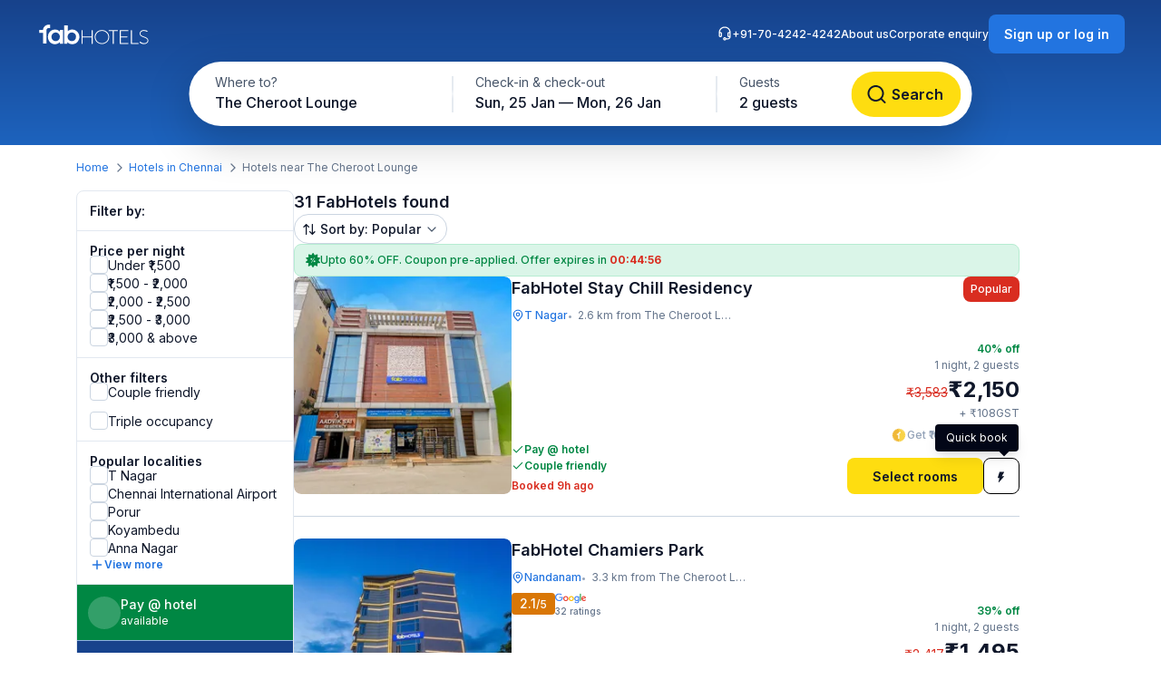

--- FILE ---
content_type: text/html; charset=utf-8
request_url: https://www.fabhotels.com/hotels-in-chennai/the-cheroot-lounge/
body_size: 41632
content:
<!DOCTYPE html><html lang="en"><head><meta charSet="utf-8"/><meta name="viewport" content="width=device-width, initial-scale=1"/><link rel="preload" as="image" href="https://static.fabhotels.com/consumer-assets/web//_next/static/media/sort.b27a5a9f.svg"/><link rel="preload" as="image" href="https://static.fabhotels.com/consumer-assets/web//_next/static/media/chevronV2.1ea583cd.svg"/><link rel="stylesheet" href="https://static.fabhotels.com/consumer-assets/web/_next/static/css/7a87640b31739479.css" data-precedence="next"/><link rel="stylesheet" href="https://static.fabhotels.com/consumer-assets/web/_next/static/css/0bb16f5513ae309c.css" data-precedence="next"/><link rel="stylesheet" href="https://static.fabhotels.com/consumer-assets/web/_next/static/css/e591e665d2f63545.css" data-precedence="next"/><link rel="stylesheet" href="https://static.fabhotels.com/consumer-assets/web/_next/static/css/1ab352c3610e15b4.css" data-precedence="next"/><link rel="preload" as="script" fetchPriority="low" href="https://static.fabhotels.com/consumer-assets/web/_next/static/chunks/webpack-7ab18b434c321a7c.js"/><script src="https://static.fabhotels.com/consumer-assets/web/_next/static/chunks/4bd1b696-100b9d70ed4e49c1.js" async=""></script><script src="https://static.fabhotels.com/consumer-assets/web/_next/static/chunks/1255-f130baedebc17f6e.js" async=""></script><script src="https://static.fabhotels.com/consumer-assets/web/_next/static/chunks/main-app-f3336e172256d2ab.js" async=""></script><script src="https://static.fabhotels.com/consumer-assets/web/_next/static/chunks/3945-f47ea3b6aa5a633e.js" async=""></script><script src="https://static.fabhotels.com/consumer-assets/web/_next/static/chunks/8067-3b9724177783dd39.js" async=""></script><script src="https://static.fabhotels.com/consumer-assets/web/_next/static/chunks/app/layout-6cd15cf23218ab58.js" async=""></script><script src="https://static.fabhotels.com/consumer-assets/web/_next/static/chunks/c857e369-a6c7b29a0bfb774a.js" async=""></script><script src="https://static.fabhotels.com/consumer-assets/web/_next/static/chunks/1356-497180fb2a2b715f.js" async=""></script><script src="https://static.fabhotels.com/consumer-assets/web/_next/static/chunks/2619-b8db57ac19da49ac.js" async=""></script><script src="https://static.fabhotels.com/consumer-assets/web/_next/static/chunks/886-22d2fc2bbdf3268d.js" async=""></script><script src="https://static.fabhotels.com/consumer-assets/web/_next/static/chunks/8496-8f9c6f00bb3f7c84.js" async=""></script><script src="https://static.fabhotels.com/consumer-assets/web/_next/static/chunks/7649-f534e7cce460ae07.js" async=""></script><script src="https://static.fabhotels.com/consumer-assets/web/_next/static/chunks/5254-06b56b9e25d05eb0.js" async=""></script><script src="https://static.fabhotels.com/consumer-assets/web/_next/static/chunks/2515-25d45570821396b0.js" async=""></script><script src="https://static.fabhotels.com/consumer-assets/web/_next/static/chunks/1248-72e9370dde2f99cb.js" async=""></script><script src="https://static.fabhotels.com/consumer-assets/web/_next/static/chunks/6340-8935706a162ca4d9.js" async=""></script><script src="https://static.fabhotels.com/consumer-assets/web/_next/static/chunks/3046-2cc96623a8ae6a9a.js" async=""></script><script src="https://static.fabhotels.com/consumer-assets/web/_next/static/chunks/8114-e030f21337ca7047.js" async=""></script><script src="https://static.fabhotels.com/consumer-assets/web/_next/static/chunks/1866-f7c3f2fd7ab31cff.js" async=""></script><script src="https://static.fabhotels.com/consumer-assets/web/_next/static/chunks/2723-a9a4a94a272946e3.js" async=""></script><script src="https://static.fabhotels.com/consumer-assets/web/_next/static/chunks/app/error-1299a4f559bafaaf.js" async=""></script><script src="https://static.fabhotels.com/consumer-assets/web/_next/static/chunks/6239-abcc08a7072ff871.js" async=""></script><script src="https://static.fabhotels.com/consumer-assets/web/_next/static/chunks/9937-45df9327915cb50d.js" async=""></script><script src="https://static.fabhotels.com/consumer-assets/web/_next/static/chunks/7545-71e0bab9b66f0778.js" async=""></script><script src="https://static.fabhotels.com/consumer-assets/web/_next/static/chunks/1947-5d4f934d11226af1.js" async=""></script><script src="https://static.fabhotels.com/consumer-assets/web/_next/static/chunks/6794-dfba13b1a26f1bb3.js" async=""></script><script src="https://static.fabhotels.com/consumer-assets/web/_next/static/chunks/app/(homePage)/page-da903ac734e7e2b2.js" async=""></script><script src="https://static.fabhotels.com/consumer-assets/web/_next/static/chunks/6765-94efe20fa6116c90.js" async=""></script><script src="https://static.fabhotels.com/consumer-assets/web/_next/static/chunks/1831-8d0ff6f7aa3fd51f.js" async=""></script><script src="https://static.fabhotels.com/consumer-assets/web/_next/static/chunks/4440-e80b902fcaf617e1.js" async=""></script><script src="https://static.fabhotels.com/consumer-assets/web/_next/static/chunks/app/(srpFamily)/search/page-6c2b77f01e7b647b.js" async=""></script><meta name="next-size-adjust" content=""/><meta name="theme-color" content="#17428B"/><meta name="apple-itunes-app" content="app-id=1434875063"/><meta name="format-detection" content="telephone=no"/><meta name="google-site-verification" content="google9edbc19a3e928b40"/><meta name="yandex-verification" content="4df39680b257c65f"/><meta name="msvalidate.01" content="3F13EC879B9EF5A22B386AC2FB4995AC"/><meta name="p:domain_verify" content="9d8c3352c5da787314c8c18e6195b0f6"/><meta name="google-signin-client_id" content="820127981026-htsltem23r4lop2hkv2sjqv7kv0rfrt2.apps.googleusercontent.com"/><meta name="fb:app_id" content="426453951070757"/><link rel="icon" href="/favicon.ico" type="image/x-icon" sizes="32x32"/><link rel="icon" href="https://static.fabhotels.com/img/icons/favicon-16x16_v1.png" sizes="16x16" type="image/png"/><link rel="icon" href="https://static.fabhotels.com/img/icons/favicon-32x32_v1.png" sizes="32x32" type="image/png"/><link rel="icon" href="https://static.fabhotels.com/img/icons/favicon-96x96_v1.png" sizes="96x96" type="image/png"/><link rel="apple-touch-icon" href="https://static.fabhotels.com/img/icons/android-icon-192x192_v1.png"/><title>Hotels near The Cheroot Lounge, Chennai- Book from Rs.1400</title><meta name="description" content="Book hotels in The Cheroot Lounge, Chennai, tariff starts @ ₹1400. Get 3 star hotel amenities including ❆ AC Room ✔ Cozy bed ☕ Free Breakfast ✔ Free Cancellation ✔ Pay at Hotel for all budget hotel near The Cheroot Lounge. Use Code FABSTAR and get flat 30% discount on all hotel in The Cheroot Lounge."/><meta name="keywords" content="Hotels in The Cheroot Lounge Chennai, Budget hotels in  The Cheroot Lounge Chennai"/><meta name="ROBOTS" content="INDEX, FOLLOW"/><link rel="canonical" href="https://www.fabhotels.com/hotels-in-chennai/the-cheroot-lounge/"/><meta property="og:title" content="Hotels near The Cheroot Lounge, Chennai- Book from Rs.1400"/><meta property="og:site_name" content="FabHotels.com"/><meta property="og:url" content="https://www.fabhotels.com/hotels-in-chennai/the-cheroot-lounge/"/><meta property="og:image" content="https://static.fabhotels.com/citybanners/desktop/listing_chennai_banner_v1.jpg"/><meta property="og:image:secure_url" content="https://static.fabhotels.com/citybanners/desktop/listing_chennai_banner_v1.jpg"/><meta property="og:image:type" content="image/png"/><meta property="og:description" content="Book hotels in The Cheroot Lounge, Chennai, tariff starts @ ₹1400. Get 3 star hotel amenities including ❆ AC Room ✔ Cozy bed ☕ Free Breakfast ✔ Free Cancellation ✔ Pay at Hotel for all budget hotel near The Cheroot Lounge. Use Code FABSTAR and get flat 30% discount on all hotel in The Cheroot Lounge."/><meta property="og:type" content="website"/><meta property="fb:app_id" content="4.26454E+14"/><script src="https://static.fabhotels.com/consumer-assets/web/_next/static/chunks/polyfills-42372ed130431b0a.js" noModule=""></script></head><body class="__className_814cc6 antialiased"><div hidden=""><!--$--><!--/$--></div><noscript><iframe src="https://www.googletagmanager.com/ns.html?id=GTM-WSWPDG" height="0" width="0" style="display:none;visibility:hidden"></iframe></noscript><!--$--><!--/$--><section class="w-full"><header></header><main class="w-full"><script type="application/ld+json">[{"@context":"http://schema.org","@type":"Organization","name":"FabHotels","url":"https://www.fabhotels.com","logo":"https://static.fabhotels.com/massets/img/logo_w.svg","contactPoint":[{"@type":"ContactPoint","telephone":"7042424242","contactType":"customer service"}],"sameAs":["https://www.facebook.com/fabhotelscom/","https://twitter.com/FabHotels","https://instagram.com/fabhotels/","https://pinterest.com/fabhotels/"]},{"@context":"http://schema.org","@type":"ItemList","itemListElement":[{"@type":"ListItem","position":1,"url":"/hotels-in-chennai/fabhotel-stay-chill-residency-vabzxert.html"},{"@type":"ListItem","position":2,"url":"/hotels-in-chennai/fabhotel-chamiers-park-ahchqwox.html"},{"@type":"ListItem","position":3,"url":"/hotels-in-chennai/fabhotel-blossoms-apart.html"},{"@type":"ListItem","position":4,"url":"/hotels-in-chennai/fabhotel-home-tree-service-apartment-ch-mvcdthuv.html"},{"@type":"ListItem","position":5,"url":"/hotels-in-chennai/fabhotel-arunachala-guest-house-gaizqfrc.html"}]},{"@context":"http://schema.org","@type":"BreadcrumbList","itemListElement":[{"@type":"ListItem","position":1,"item":{"@id":"https://www.fabhotels.com","name":"Home"}},{"@type":"ListItem","position":2,"item":{"@id":"https://www.fabhotels.com/hotels-in-chennai/","name":"Hotels in Chennai"}},{"@type":"ListItem","position":3,"item":{"@id":"https://www.fabhotels.com/hotels-in-chennai/the-cheroot-lounge/","name":"The cheroot lounge, Chennai"}}]},{"@context":"http://schema.org","@type":"Hotel","telephone":"7042424242","email":"bookings@fabhotels.com","name":"FabHotel Stay Chill Residency","description":"","geo":{"@type":"GeoCoordinates","latitude":"13.03366","longitude":"80.229047"},"paymentAccepted":"Cash, Credit Card, Online payments, UPI, PayPal, PayTM","brand":"fabHotels.com","address":{"@type":"PostalAddress","addressCountry":"IN","addressLocality":"T Nagar","addressRegion":"Chennai","streetAddress":"25, Muthurangam Road, Asoka Nagar, T. Nagar"},"image":"https://pimg.fabhotels.com/resized-propertyimages/364/images/photos-fabhotel-stay-chill-residency-vabzxert-chennai-Hotels_1768803536515.jpg","priceRange":"2150 - 3583"},{"@context":"http://schema.org","@type":"Hotel","telephone":"7042424242","email":"bookings@fabhotels.com","name":"FabHotel Chamiers Park","description":"","geo":{"@type":"GeoCoordinates","latitude":"13.02943","longitude":"80.24545"},"paymentAccepted":"Cash, Credit Card, Online payments, UPI, PayPal, PayTM","brand":"fabHotels.com","address":{"@type":"PostalAddress","addressCountry":"IN","addressLocality":"Nandanam","addressRegion":"Chennai","streetAddress":"600028, Salai, Ganesapuram, Ward 122, Zone 9 Teynampet, 112, Pasumpon Muthuramalinga Thevar Road, Nandanam Extension, Nandanam"},"image":"https://pimg.fabhotels.com/resized-propertyimages/190/images/photos-fabhotel-chamiers-park-ahchqwox-chennai-Hotels_1766137480454.jpg","priceRange":"1495 - 2417"},{"@context":"http://schema.org","@type":"Hotel","telephone":"7042424242","email":"bookings@fabhotels.com","name":"FabHotel Blossoms Service Apartment","description":"","geo":{"@type":"GeoCoordinates","latitude":"13.038464","longitude":"80.240021"},"paymentAccepted":"Cash, Credit Card, Online payments, UPI, PayPal, PayTM","brand":"fabHotels.com","address":{"@type":"PostalAddress","addressCountry":"IN","addressLocality":"T Nagar","addressRegion":"Chennai","streetAddress":"29/31, Thanikachalam Road, T.Nagar"},"image":"https://pimg.fabhotels.com/propertyimages/856/images/photos-fabhotel-blossoms-apart-chennai-Hotels_1614265963107.jpg","priceRange":"2886 - 4666"},{"@context":"http://schema.org","@type":"Hotel","telephone":"7042424242","email":"bookings@fabhotels.com","name":"Via Home Tree Service Apartment T Nagar","description":"","geo":{"@type":"GeoCoordinates","latitude":"13.043821","longitude":"80.233374"},"paymentAccepted":"Cash, Credit Card, Online payments, UPI, PayPal, PayTM","brand":"fabHotels.com","address":{"@type":"PostalAddress","addressCountry":"IN","addressLocality":"T Nagar","addressRegion":"Chennai","streetAddress":"23, 13, Coats Road, T. Nagar"},"image":"https://pimg.fabhotels.com/resized-propertyimages/769/images/photos-fabhotel-home-tree-service-apartment-ch-mvcdthuv-chennai-Hotels_1768982651559.jpg","priceRange":"1753 - 2833"},{"@context":"http://schema.org","@type":"Hotel","telephone":"7042424242","email":"bookings@fabhotels.com","name":"FabExpress Arunachala Guest House","description":"","geo":{"@type":"GeoCoordinates","latitude":"13.05432","longitude":"80.19257"},"paymentAccepted":"Cash, Credit Card, Online payments, UPI, PayPal, PayTM","brand":"fabHotels.com","address":{"@type":"PostalAddress","addressCountry":"IN","addressLocality":"Virugambakkam","addressRegion":"Chennai","streetAddress":"1, Kaliamman Kovil Street, Ganapathraj Nagar, Virugambakkam"},"image":"https://pimg.fabhotels.com/propertyimages/246/images/photos-fabhotel-arunachala-guest-house-gaizqfrc-chennai-Hotels_1759229923502.jpg"}]</script><header id="header" data-is-collapsed="false" class="group/header pointer-events-none sticky top-0 z-10 bg-transparent px-3xl pb-[101px] pt-md"><div class="pointer-events-auto absolute left-0 top-0 z-[-1] h-full w-full bg-gradient-to-b from-blue-800 to-blue-600 transition-all duration-300 ease-in-out group-data-[is-collapsed=true]/header:h-[70px]"></div><div class="pointer-events-auto flex items-center justify-between transition-all duration-300 ease-in-out"><a href="/"><img alt="FabHotels" loading="lazy" width="127" height="24" decoding="async" data-nimg="1" class="h-xl w-[127px]" style="color:transparent" src="https://static.fabhotels.com/consumer-assets/web//_next/static/media/logo.bdf78b94.svg"/></a><div id="search-bar-container"><div class="flex h-fit w-fit items-center rounded-8xl bg-white py-4xs pl-4xs pr-xs shadow-shallow-below b-md-medium absolute left-1/2 -translate-x-1/2 transition-all duration-300 ease-in-out group-data-[is-collapsed=false]/header:top-7xl group-data-[is-collapsed=true]/header:top-sm group-data-[is-collapsed=true]/header:z-10 group-data-[is-collapsed=false]/header:scale-x-[1.70] group-data-[is-collapsed=false]/header:scale-y-150 group-data-[is-collapsed=false]/header:opacity-0 group-data-[is-collapsed=true]/header:opacity-100"><span class="w-[130px] cursor-pointer truncate rounded-full px-md pb-xm pt-xs hover:bg-gray-100">The Cheroot Lounge</span><div class="h-2xl w-px bg-gray-300"></div><div class="w-[240px] cursor-pointer truncate rounded-full px-md pb-xm pt-xs hover:bg-gray-100">Sun, 25 Jan — Mon, 26 Jan</div><div class="h-2xl w-px bg-gray-300"></div><div class="w-[100px] cursor-pointer truncate rounded-full px-md pb-xm pt-xs hover:bg-gray-100">2 guests</div><button class="inline-flex items-center justify-center text-center transition-colors duration-200 disabled:opacity-50 disabled:cursor-not-allowed font-inter bg-lemon-500 hover:bg-amber-400 active:bg-amber-450 text-content border border-transparent text-b-sm font-medium px-xs py-2xs gap-4xs rounded-max w-auto ml-auto cursor-pointer border-none !p-2xs [&amp;&gt;img]:h-lg [&amp;&gt;img]:w-lg" aria-label=""><img id="left-icon" alt="" loading="lazy" width="24" height="24" decoding="async" data-nimg="1" style="color:transparent" src="https://static.fabhotels.com/consumer-assets/web//_next/static/media/lensDarkBlueMin.14bf8f04.svg"/></button></div><div id="search-bar-expanded" class="absolute left-1/2 -translate-x-1/2 transition-all duration-300 ease-in-out group-data-[is-collapsed=false]/header:top-[68px] group-data-[is-collapsed=true]/header:top-0 group-data-[is-collapsed=false]/header:z-10 group-data-[is-collapsed=true]/header:scale-x-[0.58] group-data-[is-collapsed=true]/header:scale-y-[0.7] group-data-[is-collapsed=false]/header:opacity-100 group-data-[is-collapsed=true]/header:opacity-0"><div class="relative flex items-center justify-start rounded-full bg-white p-1 shadow-deep-above"><span class="cursor-pointer"><div class="relative undefined"><div><div class="relative inline-block "><div class="flex flex-col hover:bg-gray-100 bg-white rounded-[78px] pb-xm pl-xl pr-md pt-xs w-[286px]"><span class="text-b-regular text-[14px] text-gray-600">Where to?</span><span class="b-md-medium text-gray-900 truncate">The Cheroot Lounge</span></div></div></div></div></span><div class="h-10 w-px bg-gray-300"></div><span class="cursor-pointer"><div class="relative min-w-[290px]"><div><div class="relative inline-block "><div class="flex flex-col hover:bg-gray-100 bg-white rounded-5xl pb-xm px-xl pt-xs min-w-[286px]"><span class="text-b-regular text-[14px] text-gray-600">Check-in &amp; check-out</span><span class="b-md-medium text-gray-900 truncate">Sun, 25 Jan — Mon, 26 Jan</span></div></div></div></div></span><div class="h-10 w-px bg-gray-300"></div><div class="flex h-full items-center justify-between pr-[8px]"><span class="cursor-pointer"><div class="relative undefined"><div><div class="relative inline-block "><div class="flex flex-col hover:bg-gray-100 bg-white rounded-5xl pb-xm px-xl pt-xs min-w-[136px]"><span class="text-b-regular text-[14px] text-gray-600">Guests</span><span class="b-md-medium text-gray-900 truncate">2 guests</span></div></div></div></div></span><button class="inline-flex items-center justify-center text-center transition-colors duration-200 disabled:opacity-50 disabled:cursor-not-allowed font-inter bg-lemon-500 hover:bg-amber-400 active:bg-amber-450 text-content border border-transparent text-b-md font-semibold px-m py-sm gap-2xs rounded-max w-auto !my-0 !w-[121px] !py-[12px] !ml-[12px]" aria-label="Search"><img id="left-icon" alt="Search" loading="lazy" width="24" height="24" decoding="async" data-nimg="1" style="color:transparent" src="https://static.fabhotels.com/consumer-assets/web//_next/static/media/lensDarkBlueMin.14bf8f04.svg"/><span class="px-[4px]">Search</span></button></div></div></div></div><div class="relative flex flex-row items-center gap-2xl"><div class="flex gap-2xl text-white b-xs-medium transition-all duration-300 ease-in-out group-data-[is-collapsed=true]/header:z-[-1] group-data-[is-collapsed=true]/header:-translate-y-1/2 group-data-[is-collapsed=true]/header:opacity-0"><a href="tel:+91-70-4242-4242" class="flex cursor-pointer gap-3xs"><img alt="Support phone icon" loading="lazy" width="16" height="16" decoding="async" data-nimg="1" class="h-md w-md" style="color:transparent" src="https://static.fabhotels.com/consumer-assets/web//_next/static/media/support.61805b1a.svg"/>+91-70-4242-4242</a><a target="_blank" rel="noopener noreferrer" class="flex cursor-pointer gap-3xs" href="https://www.travelplusapp.com/about-us">About us</a><a target="_blank" rel="noopener noreferrer" class="flex cursor-pointer gap-3xs" href="/corporate-enquiry">Corporate enquiry</a></div><div><button class="inline-flex items-center justify-center text-center transition-colors duration-200 disabled:opacity-50 disabled:cursor-not-allowed font-inter bg-blue-500 hover:bg-blue-600 active:bg-blue-700 text-white border border-transparent text-b-sm font-semibold px-sm py-xm gap-3xs rounded-lg w-auto " aria-label="Sign up or log in"><span class="px-[4px]">Sign up or log in</span></button></div></div></div></header><nav aria-label="Breadcrumb" class="flex items-center b-xs-regular mx-auto my-md max-w-[1144px] px-md"><div class="flex items-center"><a href="/" class="cursor-pointer text-blue-500 hover:text-blue-800">Home</a><img alt="" loading="lazy" width="16" height="16" decoding="async" data-nimg="1" class="ml-3xs mr-4xs h-md w-md rotate-180" style="color:transparent" src="https://static.fabhotels.com/consumer-assets/web//_next/static/media/chevronLeftGray.5662a227.svg"/></div><div class="flex items-center"><a href="/hotels-in-chennai/?checkIn=2026-01-25&amp;checkOut=2026-01-26&amp;guests=2&amp;src=breadcrumb" class="cursor-pointer text-blue-500 hover:text-blue-800">Hotels in Chennai</a><img alt="" loading="lazy" width="16" height="16" decoding="async" data-nimg="1" class="ml-3xs mr-4xs h-md w-md rotate-180" style="color:transparent" src="https://static.fabhotels.com/consumer-assets/web//_next/static/media/chevronLeftGray.5662a227.svg"/></div><div class="flex items-center"><span class="text-gray-500">Hotels near The Cheroot Lounge</span></div></nav><section id="search-results-section" class="mx-auto mt-md flex max-w-[1144px] gap-[72px] px-md"><div class="mb-2xl flex flex-col flex-[0_0_240px]"><div class="flex h-fit flex-col divide-y divide-gray-200 rounded-lg border border-gray-200 undefined"><div class="flex items-center justify-between px-m py-sm"><h2 class="text-gray-900 b-sm-semibold">Filter by:</h2></div><div class="flex flex-col gap-sm px-m py-sm "><h3 class="-mb-3xs text-content b-sm-semibold">Price per night</h3><label class="flex items-center select-none w-fit
    gap-sm
    cursor-pointer
   gap-xs [&amp;_#supportingText]:b-xs-regular [&amp;_#text]:b-sm-regular"><input type="checkbox" class="sr-only"/><div id="selection" class="
    relative flex items-center justify-center border transition-all outline-none
    w-[20px] h-[20px]
    rounded-md
    border-gray-300 bg-white
    hover:border-blue-500 hover:bg-blue-50
    

    
    
    

    cursor-pointer
    focus-visible:ring-2 focus-visible:ring-blue-500 focus-visible:ring-offset-2
  " tabindex="0"></div><div class="flex flex-col"><span id="text" class="
    b-md-medium
    text-content
  ">Under ₹1,500</span></div></label><label class="flex items-center select-none w-fit
    gap-sm
    cursor-pointer
   gap-xs [&amp;_#supportingText]:b-xs-regular [&amp;_#text]:b-sm-regular"><input type="checkbox" class="sr-only"/><div id="selection" class="
    relative flex items-center justify-center border transition-all outline-none
    w-[20px] h-[20px]
    rounded-md
    border-gray-300 bg-white
    hover:border-blue-500 hover:bg-blue-50
    

    
    
    

    cursor-pointer
    focus-visible:ring-2 focus-visible:ring-blue-500 focus-visible:ring-offset-2
  " tabindex="0"></div><div class="flex flex-col"><span id="text" class="
    b-md-medium
    text-content
  ">₹1,500 - ₹2,000</span></div></label><label class="flex items-center select-none w-fit
    gap-sm
    cursor-pointer
   gap-xs [&amp;_#supportingText]:b-xs-regular [&amp;_#text]:b-sm-regular"><input type="checkbox" class="sr-only"/><div id="selection" class="
    relative flex items-center justify-center border transition-all outline-none
    w-[20px] h-[20px]
    rounded-md
    border-gray-300 bg-white
    hover:border-blue-500 hover:bg-blue-50
    

    
    
    

    cursor-pointer
    focus-visible:ring-2 focus-visible:ring-blue-500 focus-visible:ring-offset-2
  " tabindex="0"></div><div class="flex flex-col"><span id="text" class="
    b-md-medium
    text-content
  ">₹2,000 - ₹2,500</span></div></label><label class="flex items-center select-none w-fit
    gap-sm
    cursor-pointer
   gap-xs [&amp;_#supportingText]:b-xs-regular [&amp;_#text]:b-sm-regular"><input type="checkbox" class="sr-only"/><div id="selection" class="
    relative flex items-center justify-center border transition-all outline-none
    w-[20px] h-[20px]
    rounded-md
    border-gray-300 bg-white
    hover:border-blue-500 hover:bg-blue-50
    

    
    
    

    cursor-pointer
    focus-visible:ring-2 focus-visible:ring-blue-500 focus-visible:ring-offset-2
  " tabindex="0"></div><div class="flex flex-col"><span id="text" class="
    b-md-medium
    text-content
  ">₹2,500 - ₹3,000</span></div></label><label class="flex items-center select-none w-fit
    gap-sm
    cursor-pointer
   gap-xs [&amp;_#supportingText]:b-xs-regular [&amp;_#text]:b-sm-regular"><input type="checkbox" class="sr-only"/><div id="selection" class="
    relative flex items-center justify-center border transition-all outline-none
    w-[20px] h-[20px]
    rounded-md
    border-gray-300 bg-white
    hover:border-blue-500 hover:bg-blue-50
    

    
    
    

    cursor-pointer
    focus-visible:ring-2 focus-visible:ring-blue-500 focus-visible:ring-offset-2
  " tabindex="0"></div><div class="flex flex-col"><span id="text" class="
    b-md-medium
    text-content
  ">₹3,000 &amp; above</span></div></label></div><div><div class="flex flex-col gap-sm px-m py-sm "><h3 class="-mb-3xs text-content b-sm-semibold">Other filters</h3><label class="flex items-center select-none w-fit
    gap-sm
    cursor-pointer
   gap-xs [&amp;_#supportingText]:b-xs-regular [&amp;_#text]:b-sm-regular"><input type="checkbox" class="sr-only"/><div id="selection" class="
    relative flex items-center justify-center border transition-all outline-none
    w-[20px] h-[20px]
    rounded-md
    border-gray-300 bg-white
    hover:border-blue-500 hover:bg-blue-50
    

    
    
    

    cursor-pointer
    focus-visible:ring-2 focus-visible:ring-blue-500 focus-visible:ring-offset-2
  " tabindex="0"></div><div class="flex flex-col"><span id="text" class="
    b-md-medium
    text-content
  ">Couple friendly</span></div></label></div><div class="flex flex-col gap-sm px-m py-sm !pt-0"><label class="flex items-center select-none w-fit
    gap-sm
    cursor-pointer
   gap-xs [&amp;_#supportingText]:b-xs-regular [&amp;_#text]:b-sm-regular"><input type="checkbox" class="sr-only"/><div id="selection" class="
    relative flex items-center justify-center border transition-all outline-none
    w-[20px] h-[20px]
    rounded-md
    border-gray-300 bg-white
    hover:border-blue-500 hover:bg-blue-50
    

    
    
    

    cursor-pointer
    focus-visible:ring-2 focus-visible:ring-blue-500 focus-visible:ring-offset-2
  " tabindex="0"></div><div class="flex flex-col"><span id="text" class="
    b-md-medium
    text-content
  ">Triple occupancy</span></div></label></div></div><div class="flex flex-col gap-sm px-m py-sm "><span class="-mb-3xs flex text-content b-sm-semibold">Popular localities</span><label class="flex items-center select-none w-fit
    gap-sm
    cursor-pointer
   gap-xs [&amp;_#supportingText]:b-xs-regular [&amp;_#text]:b-sm-regular"><input type="checkbox" class="sr-only"/><div id="selection" class="
    relative flex items-center justify-center border transition-all outline-none
    w-[20px] h-[20px]
    rounded-md
    border-gray-300 bg-white
    hover:border-blue-500 hover:bg-blue-50
    

    
    
    

    cursor-pointer
    focus-visible:ring-2 focus-visible:ring-blue-500 focus-visible:ring-offset-2
  " tabindex="0"></div><div class="flex flex-col"><span id="text" class="
    b-md-medium
    text-content
  ">T Nagar</span></div></label><label class="flex items-center select-none w-fit
    gap-sm
    cursor-pointer
   gap-xs [&amp;_#supportingText]:b-xs-regular [&amp;_#text]:b-sm-regular"><input type="checkbox" class="sr-only"/><div id="selection" class="
    relative flex items-center justify-center border transition-all outline-none
    w-[20px] h-[20px]
    rounded-md
    border-gray-300 bg-white
    hover:border-blue-500 hover:bg-blue-50
    

    
    
    

    cursor-pointer
    focus-visible:ring-2 focus-visible:ring-blue-500 focus-visible:ring-offset-2
  " tabindex="0"></div><div class="flex flex-col"><span id="text" class="
    b-md-medium
    text-content
  ">Chennai International Airport</span></div></label><label class="flex items-center select-none w-fit
    gap-sm
    cursor-pointer
   gap-xs [&amp;_#supportingText]:b-xs-regular [&amp;_#text]:b-sm-regular"><input type="checkbox" class="sr-only"/><div id="selection" class="
    relative flex items-center justify-center border transition-all outline-none
    w-[20px] h-[20px]
    rounded-md
    border-gray-300 bg-white
    hover:border-blue-500 hover:bg-blue-50
    

    
    
    

    cursor-pointer
    focus-visible:ring-2 focus-visible:ring-blue-500 focus-visible:ring-offset-2
  " tabindex="0"></div><div class="flex flex-col"><span id="text" class="
    b-md-medium
    text-content
  ">Porur</span></div></label><label class="flex items-center select-none w-fit
    gap-sm
    cursor-pointer
   gap-xs [&amp;_#supportingText]:b-xs-regular [&amp;_#text]:b-sm-regular"><input type="checkbox" class="sr-only"/><div id="selection" class="
    relative flex items-center justify-center border transition-all outline-none
    w-[20px] h-[20px]
    rounded-md
    border-gray-300 bg-white
    hover:border-blue-500 hover:bg-blue-50
    

    
    
    

    cursor-pointer
    focus-visible:ring-2 focus-visible:ring-blue-500 focus-visible:ring-offset-2
  " tabindex="0"></div><div class="flex flex-col"><span id="text" class="
    b-md-medium
    text-content
  ">Koyambedu</span></div></label><label class="flex items-center select-none w-fit
    gap-sm
    cursor-pointer
   gap-xs [&amp;_#supportingText]:b-xs-regular [&amp;_#text]:b-sm-regular"><input type="checkbox" class="sr-only"/><div id="selection" class="
    relative flex items-center justify-center border transition-all outline-none
    w-[20px] h-[20px]
    rounded-md
    border-gray-300 bg-white
    hover:border-blue-500 hover:bg-blue-50
    

    
    
    

    cursor-pointer
    focus-visible:ring-2 focus-visible:ring-blue-500 focus-visible:ring-offset-2
  " tabindex="0"></div><div class="flex flex-col"><span id="text" class="
    b-md-medium
    text-content
  ">Anna Nagar</span></div></label><div class="flex cursor-pointer items-center gap-3xs"><img alt="plus" loading="lazy" width="16" height="16" decoding="async" data-nimg="1" class="h-md" style="color:transparent" src="https://static.fabhotels.com/consumer-assets/web//_next/static/media/plusBlue.b92d8b45.svg"/><span class="self-start text-blue-500 b-xs-semibold">View more</span></div></div><div class="flex w-full cursor-default items-center gap-xs border-b-[0.5px] border-white bg-green-700 p-sm text-white"><div class="flex h-[36px] w-[36px] items-center justify-center rounded-full bg-white/20"><span class="b-xl-regular">₹</span></div><div class="flex flex-col"><span class="b-sm-medium">Pay @ hotel</span><span class="b-xs-regular">available</span></div></div><div style="background:linear-gradient(180deg, #17428B 0%, #1D63BE 100%)" class="p-sm text-white undefined cursor-default !border-t-[0.5px] !border-white/50"><div class="mb-2xs text-center"><span class="b-sm-medium">Excellent sleep &amp; shower</span><p class="opacity-90 b-xs-regular">available at all FabHotels</p></div><div class="flex flex-wrap justify-between gap-x-xs gap-y-2xs"><div class="flex max-w-[42px] flex-col items-center gap-3xs text-center"><div class="mb-xs flex h-[36px] w-[36px] items-center justify-center rounded-max bg-white/20"><img alt="Free WiFi" loading="lazy" width="20" height="20" decoding="async" data-nimg="1" class="h-lg w-lg" style="color:transparent" src="https://static.fabhotels.com/consumer-assets/web//_next/static/media/wifi.dfcc7aac.svg"/></div><span class="text-[10px] font-normal leading-[120%] opacity-90">Free WiFi</span></div><div class="flex max-w-[42px] flex-col items-center gap-3xs text-center"><div class="mb-xs flex h-[36px] w-[36px] items-center justify-center rounded-max bg-white/20"><img alt="TV" loading="lazy" width="20" height="20" decoding="async" data-nimg="1" class="h-lg w-lg" style="color:transparent" src="https://static.fabhotels.com/consumer-assets/web//_next/static/media/tv.940e9fd1.svg"/></div><span class="text-[10px] font-normal leading-[120%] opacity-90">TV</span></div><div class="flex max-w-[42px] flex-col items-center gap-3xs text-center"><div class="mb-xs flex h-[36px] w-[36px] items-center justify-center rounded-max bg-white/20"><img alt="AC" loading="lazy" width="20" height="20" decoding="async" data-nimg="1" class="h-lg w-lg" style="color:transparent" src="https://static.fabhotels.com/consumer-assets/web//_next/static/media/ac.a1e6667d.svg"/></div><span class="text-[10px] font-normal leading-[120%] opacity-90">AC</span></div><div class="flex max-w-[42px] flex-col items-center gap-3xs text-center"><div class="mb-xs flex h-[36px] w-[36px] items-center justify-center rounded-max bg-white/20"><img alt="24 × 7
Security" loading="lazy" width="20" height="20" decoding="async" data-nimg="1" class="h-lg w-lg" style="color:transparent" src="https://static.fabhotels.com/consumer-assets/web//_next/static/media/security.380da11f.svg"/></div><span class="text-[10px] font-normal leading-[120%] opacity-90">24 × 7
Security</span></div><div class="flex max-w-[42px] flex-col items-center gap-3xs text-center"><div class="mb-xs flex h-[36px] w-[36px] items-center justify-center rounded-max bg-white/20"><img alt="Clean
towels" loading="lazy" width="20" height="20" decoding="async" data-nimg="1" class="h-lg w-lg" style="color:transparent" src="https://static.fabhotels.com/consumer-assets/web//_next/static/media/cleanTowels.c92b9139.svg"/></div><span class="text-[10px] font-normal leading-[120%] opacity-90">Clean
towels</span></div><div class="flex max-w-[42px] flex-col items-center gap-3xs text-center"><div class="mb-xs flex h-[36px] w-[36px] items-center justify-center rounded-max bg-white/20"><img alt="Hot
water" loading="lazy" width="20" height="20" decoding="async" data-nimg="1" class="h-lg w-lg" style="color:transparent" src="https://static.fabhotels.com/consumer-assets/web//_next/static/media/hotShower.c110005f.svg"/></div><span class="text-[10px] font-normal leading-[120%] opacity-90">Hot
water</span></div><div class="flex max-w-[42px] flex-col items-center gap-3xs text-center"><div class="mb-xs flex h-[36px] w-[36px] items-center justify-center rounded-max bg-white/20"><img alt="Toiletries" loading="lazy" width="20" height="20" decoding="async" data-nimg="1" class="h-lg w-lg" style="color:transparent" src="https://static.fabhotels.com/consumer-assets/web//_next/static/media/toiletry.6e105f1b.svg"/></div><span class="text-[10px] font-normal leading-[120%] opacity-90">Toiletries</span></div><div class="flex max-w-[42px] flex-col items-center gap-3xs text-center"><div class="mb-xs flex h-[36px] w-[36px] items-center justify-center rounded-max bg-white/20"><img alt="Room
service" loading="lazy" width="20" height="20" decoding="async" data-nimg="1" class="h-lg w-lg" style="color:transparent" src="https://static.fabhotels.com/consumer-assets/web//_next/static/media/roomService.0ad9ef01.svg"/></div><span class="text-[10px] font-normal leading-[120%] opacity-90">Room
service</span></div></div></div><div class="flex flex-col gap-sm px-m py-sm "><span class="-mb-3xs text-content b-sm-semibold">Amenities</span><label class="flex items-center select-none w-fit
    gap-sm
    cursor-not-allowed
   gap-xs [&amp;_#supportingText]:b-xs-regular [&amp;_#text]:b-sm-regular"><input type="checkbox" disabled="" class="sr-only"/><div id="selection" class="
    relative flex items-center justify-center border transition-all outline-none
    w-[20px] h-[20px]
    rounded-md
    
    
    border-gray-200 bg-gray-100

    
    
    

    cursor-not-allowed
    
  " tabindex="0"></div><div class="flex flex-col"><span id="text" class="
    b-md-medium
    text-gray-400
  ">Swimming Pool</span></div></label><label class="flex items-center select-none w-fit
    gap-sm
    cursor-pointer
   gap-xs [&amp;_#supportingText]:b-xs-regular [&amp;_#text]:b-sm-regular"><input type="checkbox" class="sr-only"/><div id="selection" class="
    relative flex items-center justify-center border transition-all outline-none
    w-[20px] h-[20px]
    rounded-md
    border-gray-300 bg-white
    hover:border-blue-500 hover:bg-blue-50
    

    
    
    

    cursor-pointer
    focus-visible:ring-2 focus-visible:ring-blue-500 focus-visible:ring-offset-2
  " tabindex="0"></div><div class="flex flex-col"><span id="text" class="
    b-md-medium
    text-content
  ">Lift</span></div></label><label class="flex items-center select-none w-fit
    gap-sm
    cursor-not-allowed
   gap-xs [&amp;_#supportingText]:b-xs-regular [&amp;_#text]:b-sm-regular"><input type="checkbox" disabled="" class="sr-only"/><div id="selection" class="
    relative flex items-center justify-center border transition-all outline-none
    w-[20px] h-[20px]
    rounded-md
    
    
    border-gray-200 bg-gray-100

    
    
    

    cursor-not-allowed
    
  " tabindex="0"></div><div class="flex flex-col"><span id="text" class="
    b-md-medium
    text-gray-400
  ">Gym</span></div></label><label class="flex items-center select-none w-fit
    gap-sm
    cursor-not-allowed
   gap-xs [&amp;_#supportingText]:b-xs-regular [&amp;_#text]:b-sm-regular"><input type="checkbox" disabled="" class="sr-only"/><div id="selection" class="
    relative flex items-center justify-center border transition-all outline-none
    w-[20px] h-[20px]
    rounded-md
    
    
    border-gray-200 bg-gray-100

    
    
    

    cursor-not-allowed
    
  " tabindex="0"></div><div class="flex flex-col"><span id="text" class="
    b-md-medium
    text-gray-400
  ">Study Table</span></div></label><label class="flex items-center select-none w-fit
    gap-sm
    cursor-not-allowed
   gap-xs [&amp;_#supportingText]:b-xs-regular [&amp;_#text]:b-sm-regular"><input type="checkbox" disabled="" class="sr-only"/><div id="selection" class="
    relative flex items-center justify-center border transition-all outline-none
    w-[20px] h-[20px]
    rounded-md
    
    
    border-gray-200 bg-gray-100

    
    
    

    cursor-not-allowed
    
  " tabindex="0"></div><div class="flex flex-col"><span id="text" class="
    b-md-medium
    text-gray-400
  ">Electric Kettle</span></div></label><div class="flex cursor-pointer items-center gap-3xs"><img alt="plus" loading="lazy" width="16" height="16" decoding="async" data-nimg="1" class="h-md" style="color:transparent" src="https://static.fabhotels.com/consumer-assets/web//_next/static/media/plusBlue.b92d8b45.svg"/><span class="self-start text-blue-500 b-xs-semibold">View more</span></div></div></div><div class="flex h-fit flex-col divide-y divide-gray-200 rounded-lg border border-gray-200 sticky top-[86px] max-h-[calc(100vh-160px)] overflow-scroll no-scrollbar"><div class="flex items-center justify-between px-m py-sm"><h2 class="text-gray-900 b-sm-semibold">Filter by:</h2></div><div class="flex flex-col gap-sm px-m py-sm "><h3 class="-mb-3xs text-content b-sm-semibold">Price per night</h3><label class="flex items-center select-none w-fit
    gap-sm
    cursor-pointer
   gap-xs [&amp;_#supportingText]:b-xs-regular [&amp;_#text]:b-sm-regular"><input type="checkbox" class="sr-only"/><div id="selection" class="
    relative flex items-center justify-center border transition-all outline-none
    w-[20px] h-[20px]
    rounded-md
    border-gray-300 bg-white
    hover:border-blue-500 hover:bg-blue-50
    

    
    
    

    cursor-pointer
    focus-visible:ring-2 focus-visible:ring-blue-500 focus-visible:ring-offset-2
  " tabindex="0"></div><div class="flex flex-col"><span id="text" class="
    b-md-medium
    text-content
  ">Under ₹1,500</span></div></label><label class="flex items-center select-none w-fit
    gap-sm
    cursor-pointer
   gap-xs [&amp;_#supportingText]:b-xs-regular [&amp;_#text]:b-sm-regular"><input type="checkbox" class="sr-only"/><div id="selection" class="
    relative flex items-center justify-center border transition-all outline-none
    w-[20px] h-[20px]
    rounded-md
    border-gray-300 bg-white
    hover:border-blue-500 hover:bg-blue-50
    

    
    
    

    cursor-pointer
    focus-visible:ring-2 focus-visible:ring-blue-500 focus-visible:ring-offset-2
  " tabindex="0"></div><div class="flex flex-col"><span id="text" class="
    b-md-medium
    text-content
  ">₹1,500 - ₹2,000</span></div></label><label class="flex items-center select-none w-fit
    gap-sm
    cursor-pointer
   gap-xs [&amp;_#supportingText]:b-xs-regular [&amp;_#text]:b-sm-regular"><input type="checkbox" class="sr-only"/><div id="selection" class="
    relative flex items-center justify-center border transition-all outline-none
    w-[20px] h-[20px]
    rounded-md
    border-gray-300 bg-white
    hover:border-blue-500 hover:bg-blue-50
    

    
    
    

    cursor-pointer
    focus-visible:ring-2 focus-visible:ring-blue-500 focus-visible:ring-offset-2
  " tabindex="0"></div><div class="flex flex-col"><span id="text" class="
    b-md-medium
    text-content
  ">₹2,000 - ₹2,500</span></div></label><label class="flex items-center select-none w-fit
    gap-sm
    cursor-pointer
   gap-xs [&amp;_#supportingText]:b-xs-regular [&amp;_#text]:b-sm-regular"><input type="checkbox" class="sr-only"/><div id="selection" class="
    relative flex items-center justify-center border transition-all outline-none
    w-[20px] h-[20px]
    rounded-md
    border-gray-300 bg-white
    hover:border-blue-500 hover:bg-blue-50
    

    
    
    

    cursor-pointer
    focus-visible:ring-2 focus-visible:ring-blue-500 focus-visible:ring-offset-2
  " tabindex="0"></div><div class="flex flex-col"><span id="text" class="
    b-md-medium
    text-content
  ">₹2,500 - ₹3,000</span></div></label><label class="flex items-center select-none w-fit
    gap-sm
    cursor-pointer
   gap-xs [&amp;_#supportingText]:b-xs-regular [&amp;_#text]:b-sm-regular"><input type="checkbox" class="sr-only"/><div id="selection" class="
    relative flex items-center justify-center border transition-all outline-none
    w-[20px] h-[20px]
    rounded-md
    border-gray-300 bg-white
    hover:border-blue-500 hover:bg-blue-50
    

    
    
    

    cursor-pointer
    focus-visible:ring-2 focus-visible:ring-blue-500 focus-visible:ring-offset-2
  " tabindex="0"></div><div class="flex flex-col"><span id="text" class="
    b-md-medium
    text-content
  ">₹3,000 &amp; above</span></div></label></div><div><div class="flex flex-col gap-sm px-m py-sm "><h3 class="-mb-3xs text-content b-sm-semibold">Other filters</h3><label class="flex items-center select-none w-fit
    gap-sm
    cursor-pointer
   gap-xs [&amp;_#supportingText]:b-xs-regular [&amp;_#text]:b-sm-regular"><input type="checkbox" class="sr-only"/><div id="selection" class="
    relative flex items-center justify-center border transition-all outline-none
    w-[20px] h-[20px]
    rounded-md
    border-gray-300 bg-white
    hover:border-blue-500 hover:bg-blue-50
    

    
    
    

    cursor-pointer
    focus-visible:ring-2 focus-visible:ring-blue-500 focus-visible:ring-offset-2
  " tabindex="0"></div><div class="flex flex-col"><span id="text" class="
    b-md-medium
    text-content
  ">Couple friendly</span></div></label></div><div class="flex flex-col gap-sm px-m py-sm !pt-0"><label class="flex items-center select-none w-fit
    gap-sm
    cursor-pointer
   gap-xs [&amp;_#supportingText]:b-xs-regular [&amp;_#text]:b-sm-regular"><input type="checkbox" class="sr-only"/><div id="selection" class="
    relative flex items-center justify-center border transition-all outline-none
    w-[20px] h-[20px]
    rounded-md
    border-gray-300 bg-white
    hover:border-blue-500 hover:bg-blue-50
    

    
    
    

    cursor-pointer
    focus-visible:ring-2 focus-visible:ring-blue-500 focus-visible:ring-offset-2
  " tabindex="0"></div><div class="flex flex-col"><span id="text" class="
    b-md-medium
    text-content
  ">Triple occupancy</span></div></label></div></div><div class="flex flex-col gap-sm px-m py-sm "><span class="-mb-3xs flex text-content b-sm-semibold">Popular localities</span><label class="flex items-center select-none w-fit
    gap-sm
    cursor-pointer
   gap-xs [&amp;_#supportingText]:b-xs-regular [&amp;_#text]:b-sm-regular"><input type="checkbox" class="sr-only"/><div id="selection" class="
    relative flex items-center justify-center border transition-all outline-none
    w-[20px] h-[20px]
    rounded-md
    border-gray-300 bg-white
    hover:border-blue-500 hover:bg-blue-50
    

    
    
    

    cursor-pointer
    focus-visible:ring-2 focus-visible:ring-blue-500 focus-visible:ring-offset-2
  " tabindex="0"></div><div class="flex flex-col"><span id="text" class="
    b-md-medium
    text-content
  ">T Nagar</span></div></label><label class="flex items-center select-none w-fit
    gap-sm
    cursor-pointer
   gap-xs [&amp;_#supportingText]:b-xs-regular [&amp;_#text]:b-sm-regular"><input type="checkbox" class="sr-only"/><div id="selection" class="
    relative flex items-center justify-center border transition-all outline-none
    w-[20px] h-[20px]
    rounded-md
    border-gray-300 bg-white
    hover:border-blue-500 hover:bg-blue-50
    

    
    
    

    cursor-pointer
    focus-visible:ring-2 focus-visible:ring-blue-500 focus-visible:ring-offset-2
  " tabindex="0"></div><div class="flex flex-col"><span id="text" class="
    b-md-medium
    text-content
  ">Chennai International Airport</span></div></label><label class="flex items-center select-none w-fit
    gap-sm
    cursor-pointer
   gap-xs [&amp;_#supportingText]:b-xs-regular [&amp;_#text]:b-sm-regular"><input type="checkbox" class="sr-only"/><div id="selection" class="
    relative flex items-center justify-center border transition-all outline-none
    w-[20px] h-[20px]
    rounded-md
    border-gray-300 bg-white
    hover:border-blue-500 hover:bg-blue-50
    

    
    
    

    cursor-pointer
    focus-visible:ring-2 focus-visible:ring-blue-500 focus-visible:ring-offset-2
  " tabindex="0"></div><div class="flex flex-col"><span id="text" class="
    b-md-medium
    text-content
  ">Porur</span></div></label><label class="flex items-center select-none w-fit
    gap-sm
    cursor-pointer
   gap-xs [&amp;_#supportingText]:b-xs-regular [&amp;_#text]:b-sm-regular"><input type="checkbox" class="sr-only"/><div id="selection" class="
    relative flex items-center justify-center border transition-all outline-none
    w-[20px] h-[20px]
    rounded-md
    border-gray-300 bg-white
    hover:border-blue-500 hover:bg-blue-50
    

    
    
    

    cursor-pointer
    focus-visible:ring-2 focus-visible:ring-blue-500 focus-visible:ring-offset-2
  " tabindex="0"></div><div class="flex flex-col"><span id="text" class="
    b-md-medium
    text-content
  ">Koyambedu</span></div></label><label class="flex items-center select-none w-fit
    gap-sm
    cursor-pointer
   gap-xs [&amp;_#supportingText]:b-xs-regular [&amp;_#text]:b-sm-regular"><input type="checkbox" class="sr-only"/><div id="selection" class="
    relative flex items-center justify-center border transition-all outline-none
    w-[20px] h-[20px]
    rounded-md
    border-gray-300 bg-white
    hover:border-blue-500 hover:bg-blue-50
    

    
    
    

    cursor-pointer
    focus-visible:ring-2 focus-visible:ring-blue-500 focus-visible:ring-offset-2
  " tabindex="0"></div><div class="flex flex-col"><span id="text" class="
    b-md-medium
    text-content
  ">Anna Nagar</span></div></label><div class="flex cursor-pointer items-center gap-3xs"><img alt="plus" loading="lazy" width="16" height="16" decoding="async" data-nimg="1" class="h-md" style="color:transparent" src="https://static.fabhotels.com/consumer-assets/web//_next/static/media/plusBlue.b92d8b45.svg"/><span class="self-start text-blue-500 b-xs-semibold">View more</span></div></div><div class="flex flex-col gap-sm px-m py-sm "><span class="-mb-3xs text-content b-sm-semibold">Amenities</span><label class="flex items-center select-none w-fit
    gap-sm
    cursor-not-allowed
   gap-xs [&amp;_#supportingText]:b-xs-regular [&amp;_#text]:b-sm-regular"><input type="checkbox" disabled="" class="sr-only"/><div id="selection" class="
    relative flex items-center justify-center border transition-all outline-none
    w-[20px] h-[20px]
    rounded-md
    
    
    border-gray-200 bg-gray-100

    
    
    

    cursor-not-allowed
    
  " tabindex="0"></div><div class="flex flex-col"><span id="text" class="
    b-md-medium
    text-gray-400
  ">Swimming Pool</span></div></label><label class="flex items-center select-none w-fit
    gap-sm
    cursor-pointer
   gap-xs [&amp;_#supportingText]:b-xs-regular [&amp;_#text]:b-sm-regular"><input type="checkbox" class="sr-only"/><div id="selection" class="
    relative flex items-center justify-center border transition-all outline-none
    w-[20px] h-[20px]
    rounded-md
    border-gray-300 bg-white
    hover:border-blue-500 hover:bg-blue-50
    

    
    
    

    cursor-pointer
    focus-visible:ring-2 focus-visible:ring-blue-500 focus-visible:ring-offset-2
  " tabindex="0"></div><div class="flex flex-col"><span id="text" class="
    b-md-medium
    text-content
  ">Lift</span></div></label><label class="flex items-center select-none w-fit
    gap-sm
    cursor-not-allowed
   gap-xs [&amp;_#supportingText]:b-xs-regular [&amp;_#text]:b-sm-regular"><input type="checkbox" disabled="" class="sr-only"/><div id="selection" class="
    relative flex items-center justify-center border transition-all outline-none
    w-[20px] h-[20px]
    rounded-md
    
    
    border-gray-200 bg-gray-100

    
    
    

    cursor-not-allowed
    
  " tabindex="0"></div><div class="flex flex-col"><span id="text" class="
    b-md-medium
    text-gray-400
  ">Gym</span></div></label><label class="flex items-center select-none w-fit
    gap-sm
    cursor-not-allowed
   gap-xs [&amp;_#supportingText]:b-xs-regular [&amp;_#text]:b-sm-regular"><input type="checkbox" disabled="" class="sr-only"/><div id="selection" class="
    relative flex items-center justify-center border transition-all outline-none
    w-[20px] h-[20px]
    rounded-md
    
    
    border-gray-200 bg-gray-100

    
    
    

    cursor-not-allowed
    
  " tabindex="0"></div><div class="flex flex-col"><span id="text" class="
    b-md-medium
    text-gray-400
  ">Study Table</span></div></label><label class="flex items-center select-none w-fit
    gap-sm
    cursor-not-allowed
   gap-xs [&amp;_#supportingText]:b-xs-regular [&amp;_#text]:b-sm-regular"><input type="checkbox" disabled="" class="sr-only"/><div id="selection" class="
    relative flex items-center justify-center border transition-all outline-none
    w-[20px] h-[20px]
    rounded-md
    
    
    border-gray-200 bg-gray-100

    
    
    

    cursor-not-allowed
    
  " tabindex="0"></div><div class="flex flex-col"><span id="text" class="
    b-md-medium
    text-gray-400
  ">Electric Kettle</span></div></label><div class="flex cursor-pointer items-center gap-3xs"><img alt="plus" loading="lazy" width="16" height="16" decoding="async" data-nimg="1" class="h-md" style="color:transparent" src="https://static.fabhotels.com/consumer-assets/web//_next/static/media/plusBlue.b92d8b45.svg"/><span class="self-start text-blue-500 b-xs-semibold">View more</span></div></div></div></div><div class="flex flex-[0_1_800px] flex-col gap-xl pb-[64px]"><div class="flex flex-col gap-sm text-gray-900 b-lg-semibold">31 FabHotels found<div class="flex h-fit flex-wrap items-center gap-xs"><div class="relative undefined"><div><button class="inline-flex items-center rounded-max border focus:outline-none focus-visible:outline-none  gap-4xs px-xs py-2xs b-sm-medium border-gray-300 text-gray-600 hover:bg-gray-50 active:bg-gray-200 focus:bg-gray-200 cursor-pointer text-gray-900" type="button"><span class="inline-flex items-center"><img alt="sort" width="16" height="16" decoding="async" data-nimg="1" class="h-md w-md" style="color:transparent" src="https://static.fabhotels.com/consumer-assets/web//_next/static/media/sort.b27a5a9f.svg"/></span><span class="px-3xs">Sort by: Popular</span><span class="inline-flex items-center"><img alt="sort" width="16" height="16" decoding="async" data-nimg="1" class="h-md w-md " style="color:transparent" src="https://static.fabhotels.com/consumer-assets/web//_next/static/media/chevronV2.1ea583cd.svg"/></span></button></div></div></div></div><div><div class="mb-xl flex w-full max-w-[800px] cursor-pointer gap-md border-b border-gray-300 pb-xl undefined"><div class="relative w-[240px]"><div id="card-carousel" class="group relative h-[240px] w-[240px] [&amp;_#carousel-content]:rounded-lg " data-testid="card-carousel"><span class="absolute top-1/2 z-[1] hidden h-[32px] w-[32px] -translate-y-1/2 cursor-pointer select-none items-center justify-center rounded-full group-hover:flex opacity-50 rotate-180 left-xs" style="background:rgba(2, 6, 23, 0.80)"><img alt="next" loading="lazy" width="20" height="20" decoding="async" data-nimg="1" style="color:transparent" src="https://static.fabhotels.com/consumer-assets/web//_next/static/media/srpWhiteArrow.df78b044.svg"/></span><div id="carousel-content" style="gap:16px" class="flex overflow-hidden [&amp;&gt;*]:flex-shrink-0"><img data-index="0" alt="Hero image" loading="lazy" width="240" height="240" decoding="async" data-nimg="1" class="relative h-[240px] w-[240px] rounded-[inherit] object-cover " style="color:transparent;background-size:cover;background-position:50% 50%;background-repeat:no-repeat;background-image:url(&quot;data:image/svg+xml;charset=utf-8,%3Csvg xmlns=&#x27;http://www.w3.org/2000/svg&#x27; viewBox=&#x27;0 0 240 240&#x27;%3E%3Cfilter id=&#x27;b&#x27; color-interpolation-filters=&#x27;sRGB&#x27;%3E%3CfeGaussianBlur stdDeviation=&#x27;20&#x27;/%3E%3CfeColorMatrix values=&#x27;1 0 0 0 0 0 1 0 0 0 0 0 1 0 0 0 0 0 100 -1&#x27; result=&#x27;s&#x27;/%3E%3CfeFlood x=&#x27;0&#x27; y=&#x27;0&#x27; width=&#x27;100%25&#x27; height=&#x27;100%25&#x27;/%3E%3CfeComposite operator=&#x27;out&#x27; in=&#x27;s&#x27;/%3E%3CfeComposite in2=&#x27;SourceGraphic&#x27;/%3E%3CfeGaussianBlur stdDeviation=&#x27;20&#x27;/%3E%3C/filter%3E%3Cimage width=&#x27;100%25&#x27; height=&#x27;100%25&#x27; x=&#x27;0&#x27; y=&#x27;0&#x27; preserveAspectRatio=&#x27;none&#x27; style=&#x27;filter: url(%23b);&#x27; href=&#x27;[data-uri]&#x27;/%3E%3C/svg%3E&quot;)" src="https://pimg.fabhotels.com/resized-propertyimages/364/images/photos-fabhotel-stay-chill-residency-vabzxert-chennai-Hotels_1768803536515.jpg?w=240&amp;h=240"/><div data-index="1" class="relative h-[240px] w-[240px] rounded-[inherit] bg-gray-100"></div><div data-index="2" class="relative h-[240px] w-[240px] rounded-[inherit] bg-gray-100"></div><div data-index="3" class="relative h-[240px] w-[240px] rounded-[inherit] bg-gray-100"></div><div data-index="4" class="relative h-[240px] w-[240px] rounded-[inherit] bg-gray-100"></div><div data-index="5" class="relative h-[240px] w-[240px] rounded-[inherit] bg-gray-100"></div><div data-index="6" class="relative h-[240px] w-[240px] rounded-[inherit] bg-gray-100"></div><div data-index="7" class="relative h-[240px] w-[240px] rounded-[inherit] bg-gray-100"></div><div data-index="8" class="relative h-[240px] w-[240px] rounded-[inherit] bg-gray-100"></div><div data-index="9" class="relative h-[240px] w-[240px] rounded-[inherit] bg-gray-100"></div><div data-index="10" class="relative h-[240px] w-[240px] rounded-[inherit] bg-gray-100"></div><div data-index="11" class="relative h-[240px] w-[240px] rounded-[inherit] bg-gray-100"></div><div data-index="12" class="relative h-[240px] w-[240px] rounded-[inherit] bg-gray-100"></div><div data-index="13" class="relative h-[240px] w-[240px] rounded-[inherit] bg-gray-100"></div><div data-index="14" class="relative h-[240px] w-[240px] rounded-[inherit] bg-gray-100"></div><div data-index="15" class="relative h-[240px] w-[240px] rounded-[inherit] bg-gray-100"></div><div data-index="16" class="relative h-[240px] w-[240px] rounded-[inherit] bg-gray-100"></div><div data-index="17" class="relative h-[240px] w-[240px] rounded-[inherit] bg-gray-100"></div><div data-index="18" class="relative h-[240px] w-[240px] rounded-[inherit] bg-gray-100"></div><div data-index="19" class="relative h-[240px] w-[240px] rounded-[inherit] bg-gray-100"></div><div data-index="20" class="relative h-[240px] w-[240px] rounded-[inherit] bg-gray-100"></div><div data-index="21" class="relative h-[240px] w-[240px] rounded-[inherit] bg-gray-100"></div><div data-index="22" class="relative h-[240px] w-[240px] rounded-[inherit] bg-gray-100"></div><div data-index="23" class="relative h-[240px] w-[240px] rounded-[inherit] bg-gray-100"></div><div data-index="24" class="relative h-[240px] w-[240px] rounded-[inherit] bg-gray-100"></div><div data-index="25" class="relative h-[240px] w-[240px] rounded-[inherit] bg-gray-100"></div><div data-index="26" class="relative h-[240px] w-[240px] rounded-[inherit] bg-gray-100"></div></div><span class="absolute top-1/2 z-[1] hidden h-[32px] w-[32px] -translate-y-1/2 cursor-pointer select-none items-center justify-center rounded-full group-hover:flex opacity-50  right-xs" style="background:rgba(2, 6, 23, 0.80)"><img alt="next" loading="lazy" width="20" height="20" decoding="async" data-nimg="1" style="color:transparent" src="https://static.fabhotels.com/consumer-assets/web//_next/static/media/srpWhiteArrow.df78b044.svg"/></span></div></div><div class="relative flex w-full flex-col justify-between"><div class="relative"><div class="flex w-full items-start justify-between gap-2xs"><div class="relative"><p class="b-lg-semibold text-content hover:text-blue-500 line-clamp-2" title="FabHotel Stay Chill Residency">FabHotel Stay Chill Residency</p><div class="mt-xs flex w-full flex-wrap items-center gap-2xs"><img alt="T Nagar" loading="lazy" width="14" height="14" decoding="async" data-nimg="1" class="h-[14px] w-[14px]" style="color:transparent" src="https://static.fabhotels.com/consumer-assets/web//_next/static/media/location.8db4e982.svg"/><span title="T Nagar" class="relative max-w-[181px] truncate text-blue-500 b-xs-medium ">T Nagar</span><span title="2.6 km from The Cheroot Lounge" class="max-w-[181px] truncate text-gray-500 b-xs-regular"><span class="mr-2xs text-[10px] text-gray-400">•</span>2.6 km from The Cheroot Lounge</span></div></div><span class="whitespace-nowrap rounded-lg bg-red-600 px-xs py-[5px] text-white b-xs-medium ">Popular</span></div><div class="absolute -bottom-xs translate-y-full"><div class="flex items-center gap-2xs undefined"></div></div></div><div class="flex w-full items-end justify-between"><div><div class="flex flex-col gap-3xs"><span class="flex items-center gap-2xs text-green-700 b-xs-semibold "><img alt="benefit icon" loading="lazy" width="14" height="14" decoding="async" data-nimg="1" class="h-[14px] w-[14px]" style="color:transparent" src="https://static.fabhotels.com/consumer-assets/web//_next/static/media/srpGreenTick.514b55a0.svg"/>Pay @ hotel</span><span class="flex items-center gap-2xs text-green-700 b-xs-semibold "><img alt="benefit icon" loading="lazy" width="14" height="14" decoding="async" data-nimg="1" class="h-[14px] w-[14px]" style="color:transparent" src="https://static.fabhotels.com/consumer-assets/web//_next/static/media/srpGreenTick.514b55a0.svg"/>Couple friendly</span></div><p class="mt-3xs text-red-600 b-xs-semibold">Booked 9h ago</p></div><div class="flex flex-col items-end"><div class="text-green-700 b-xs-semibold">40<!-- -->% off</div><span class="text-gray-500 b-xs-regular">1 night,<!-- --> <!-- -->2 guests</span><div class="mb-px mt-0.5 flex items-baseline gap-xs"><span class="text-red-600 line-through b-sm-regular"><span><span class="!font-sans">₹</span>3,583</span></span><span class="text-gray-900 h-md-bold"><span><span class="!font-sans">₹</span>2,150</span></span></div><span class="flex items-center text-gray-500 b-xs-regular"><span class="mr-3xs">+</span><span><span class="!font-sans">₹</span>108</span> GST</span><span class="mt-2xs flex items-center justify-end gap-3xs text-gray-400 b-xs-medium"><img alt="fab credits" loading="lazy" width="18" height="18" decoding="async" data-nimg="1" class="h-[18px] w-[18px]" style="color:transparent" src="https://static.fabhotels.com/consumer-assets/web//_next/static/media/srpFabCredits.4fe4dc46.svg"/>Get ₹107+ Fab credits</span><div class="action-buttons mt-md flex justify-end gap-xs"><a href="https://www.fabhotels.com/hotels-in-chennai/fabhotel-stay-chill-residency-vabzxert.html?guests=2&amp;checkIn=2026-01-25&amp;checkOut=2026-01-26&amp;searchTerm=the-cheroot-lounge&amp;pdpSource=srp&amp;srpType=SEO" target="_blank"><button class="inline-flex items-center justify-center text-center transition-colors duration-200 disabled:opacity-50 disabled:cursor-not-allowed font-inter bg-lemon-500 hover:bg-amber-400 active:bg-amber-450 text-content border border-transparent text-b-sm font-semibold px-sm py-xm gap-3xs rounded-lg w-auto !h-[40px] !w-[150px] rounded-lg !border-md" aria-label="Select rooms"><span class="px-[4px]">Select rooms</span></button></a><div><a href="https://www.fabhotels.com/checkout/review?guests=2&amp;checkIn=2026-01-25&amp;checkOut=2026-01-26&amp;searchTerm=the-cheroot-lounge&amp;pdpSource=srp&amp;srpType=SEO&amp;city=Chennai&amp;hotel=fabhotel-stay-chill-residency-vabzxert&amp;checkoutSource=quickBook" target="_blank" class="group relative flex h-[40px] w-[40px] items-center justify-center rounded-lg border-md border-black"><img alt="QuickBook" loading="lazy" width="16" height="10" decoding="async" data-nimg="1" style="color:transparent" src="https://static.fabhotels.com/consumer-assets/web//_next/static/media/srpQuickBook.faf20662.svg"/><span class="absolute bottom-full right-0 mb-2 hidden w-max max-w-xs rounded bg-gray-950 px-3 py-2xs text-white shadow-lg b-xs-regular before:absolute before:-bottom-[2px] before:right-[8px] before:z-[-1] before:mx-auto before:h-4 before:w-4 before:rotate-45 before:bg-gray-950 group-hover:block">Quick book</span></a></div></div></div></div></div></div><div class="mb-xl flex w-full max-w-[800px] cursor-pointer gap-md border-b border-gray-300 pb-xl undefined"><div class="relative w-[240px]"><div id="card-carousel" class="group relative h-[240px] w-[240px] [&amp;_#carousel-content]:rounded-lg " data-testid="card-carousel"><span class="absolute top-1/2 z-[1] hidden h-[32px] w-[32px] -translate-y-1/2 cursor-pointer select-none items-center justify-center rounded-full group-hover:flex opacity-50 rotate-180 left-xs" style="background:rgba(2, 6, 23, 0.80)"><img alt="next" loading="lazy" width="20" height="20" decoding="async" data-nimg="1" style="color:transparent" src="https://static.fabhotels.com/consumer-assets/web//_next/static/media/srpWhiteArrow.df78b044.svg"/></span><div id="carousel-content" style="gap:16px" class="flex overflow-hidden [&amp;&gt;*]:flex-shrink-0"><img data-index="0" alt="Hero image" loading="lazy" width="240" height="240" decoding="async" data-nimg="1" class="relative h-[240px] w-[240px] rounded-[inherit] object-cover " style="color:transparent;background-size:cover;background-position:50% 50%;background-repeat:no-repeat;background-image:url(&quot;data:image/svg+xml;charset=utf-8,%3Csvg xmlns=&#x27;http://www.w3.org/2000/svg&#x27; viewBox=&#x27;0 0 240 240&#x27;%3E%3Cfilter id=&#x27;b&#x27; color-interpolation-filters=&#x27;sRGB&#x27;%3E%3CfeGaussianBlur stdDeviation=&#x27;20&#x27;/%3E%3CfeColorMatrix values=&#x27;1 0 0 0 0 0 1 0 0 0 0 0 1 0 0 0 0 0 100 -1&#x27; result=&#x27;s&#x27;/%3E%3CfeFlood x=&#x27;0&#x27; y=&#x27;0&#x27; width=&#x27;100%25&#x27; height=&#x27;100%25&#x27;/%3E%3CfeComposite operator=&#x27;out&#x27; in=&#x27;s&#x27;/%3E%3CfeComposite in2=&#x27;SourceGraphic&#x27;/%3E%3CfeGaussianBlur stdDeviation=&#x27;20&#x27;/%3E%3C/filter%3E%3Cimage width=&#x27;100%25&#x27; height=&#x27;100%25&#x27; x=&#x27;0&#x27; y=&#x27;0&#x27; preserveAspectRatio=&#x27;none&#x27; style=&#x27;filter: url(%23b);&#x27; href=&#x27;[data-uri]&#x27;/%3E%3C/svg%3E&quot;)" src="https://pimg.fabhotels.com/resized-propertyimages/190/images/photos-fabhotel-chamiers-park-ahchqwox-chennai-Hotels_1766137480454.jpg?w=240&amp;h=240"/><div data-index="1" class="relative h-[240px] w-[240px] rounded-[inherit] bg-gray-100"></div><div data-index="2" class="relative h-[240px] w-[240px] rounded-[inherit] bg-gray-100"></div><div data-index="3" class="relative h-[240px] w-[240px] rounded-[inherit] bg-gray-100"></div><div data-index="4" class="relative h-[240px] w-[240px] rounded-[inherit] bg-gray-100"></div><div data-index="5" class="relative h-[240px] w-[240px] rounded-[inherit] bg-gray-100"></div><div data-index="6" class="relative h-[240px] w-[240px] rounded-[inherit] bg-gray-100"></div><div data-index="7" class="relative h-[240px] w-[240px] rounded-[inherit] bg-gray-100"></div><div data-index="8" class="relative h-[240px] w-[240px] rounded-[inherit] bg-gray-100"></div><div data-index="9" class="relative h-[240px] w-[240px] rounded-[inherit] bg-gray-100"></div><div data-index="10" class="relative h-[240px] w-[240px] rounded-[inherit] bg-gray-100"></div><div data-index="11" class="relative h-[240px] w-[240px] rounded-[inherit] bg-gray-100"></div><div data-index="12" class="relative h-[240px] w-[240px] rounded-[inherit] bg-gray-100"></div><div data-index="13" class="relative h-[240px] w-[240px] rounded-[inherit] bg-gray-100"></div><div data-index="14" class="relative h-[240px] w-[240px] rounded-[inherit] bg-gray-100"></div><div data-index="15" class="relative h-[240px] w-[240px] rounded-[inherit] bg-gray-100"></div><div data-index="16" class="relative h-[240px] w-[240px] rounded-[inherit] bg-gray-100"></div><div data-index="17" class="relative h-[240px] w-[240px] rounded-[inherit] bg-gray-100"></div><div data-index="18" class="relative h-[240px] w-[240px] rounded-[inherit] bg-gray-100"></div><div data-index="19" class="relative h-[240px] w-[240px] rounded-[inherit] bg-gray-100"></div><div data-index="20" class="relative h-[240px] w-[240px] rounded-[inherit] bg-gray-100"></div><div data-index="21" class="relative h-[240px] w-[240px] rounded-[inherit] bg-gray-100"></div><div data-index="22" class="relative h-[240px] w-[240px] rounded-[inherit] bg-gray-100"></div><div data-index="23" class="relative h-[240px] w-[240px] rounded-[inherit] bg-gray-100"></div><div data-index="24" class="relative h-[240px] w-[240px] rounded-[inherit] bg-gray-100"></div><div data-index="25" class="relative h-[240px] w-[240px] rounded-[inherit] bg-gray-100"></div><div data-index="26" class="relative h-[240px] w-[240px] rounded-[inherit] bg-gray-100"></div><div data-index="27" class="relative h-[240px] w-[240px] rounded-[inherit] bg-gray-100"></div><div data-index="28" class="relative h-[240px] w-[240px] rounded-[inherit] bg-gray-100"></div><div data-index="29" class="relative h-[240px] w-[240px] rounded-[inherit] bg-gray-100"></div></div><span class="absolute top-1/2 z-[1] hidden h-[32px] w-[32px] -translate-y-1/2 cursor-pointer select-none items-center justify-center rounded-full group-hover:flex opacity-50  right-xs" style="background:rgba(2, 6, 23, 0.80)"><img alt="next" loading="lazy" width="20" height="20" decoding="async" data-nimg="1" style="color:transparent" src="https://static.fabhotels.com/consumer-assets/web//_next/static/media/srpWhiteArrow.df78b044.svg"/></span></div></div><div class="relative flex w-full flex-col justify-between"><div class="relative"><div class="flex w-full items-start justify-between gap-2xs"><div class="relative"><p class="b-lg-semibold text-content hover:text-blue-500 line-clamp-2" title="FabHotel Chamiers Park">FabHotel Chamiers Park</p><div class="mt-xs flex w-full flex-wrap items-center gap-2xs"><img alt="Nandanam" loading="lazy" width="14" height="14" decoding="async" data-nimg="1" class="h-[14px] w-[14px]" style="color:transparent" src="https://static.fabhotels.com/consumer-assets/web//_next/static/media/location.8db4e982.svg"/><span title="Nandanam" class="relative max-w-[181px] truncate text-blue-500 b-xs-medium ">Nandanam</span><span title="3.3 km from The Cheroot Lounge" class="max-w-[181px] truncate text-gray-500 b-xs-regular"><span class="mr-2xs text-[10px] text-gray-400">•</span>3.3 km from The Cheroot Lounge</span></div></div></div><div class="absolute -bottom-xs translate-y-full"><div class="flex items-center gap-2xs undefined"><div class="flex gap-[8px]"><span style="background-color:#D97706" class="flex max-h-[24px] justify-center rounded-[4px] px-[4px] py-[7px] text-white "><div class="flex min-w-[40px] items-center justify-center"><span class="!leading-[92%] b-sm-medium">2.1</span><span class="pt-[1px] !leading-[115%] b-xs-medium">/5</span></div></span><span class="flex max-h-[24px] flex-col justify-between text-gray-500 b-sm-medium"><img alt="google icon" loading="lazy" width="38" height="13" decoding="async" data-nimg="1" class=" h-[12px] w-[35px]" style="color:transparent" src="https://static.fabhotels.com/consumer-assets/web//_next/static/media/googleIcon.68dad101.svg"/><span class="!text-[10px] font-medium !leading-[72%] text-gray-500 ">32<!-- --> <!-- -->ratings</span></span></div></div></div></div><div class="flex w-full items-end justify-between"><div><div class="flex flex-col gap-3xs"><span class="flex items-center gap-2xs text-green-700 b-xs-semibold "><img alt="benefit icon" loading="lazy" width="14" height="14" decoding="async" data-nimg="1" class="h-[14px] w-[14px]" style="color:transparent" src="https://static.fabhotels.com/consumer-assets/web//_next/static/media/srpGreenTick.514b55a0.svg"/>Pay @ hotel</span><span class="flex items-center gap-2xs text-green-700 b-xs-semibold "><img alt="benefit icon" loading="lazy" width="14" height="14" decoding="async" data-nimg="1" class="h-[14px] w-[14px]" style="color:transparent" src="https://static.fabhotels.com/consumer-assets/web//_next/static/media/srpGreenTick.514b55a0.svg"/>Couple friendly</span></div></div><div class="flex flex-col items-end"><div class="text-green-700 b-xs-semibold">39<!-- -->% off</div><span class="text-gray-500 b-xs-regular">1 night,<!-- --> <!-- -->2 guests</span><div class="mb-px mt-0.5 flex items-baseline gap-xs"><span class="text-red-600 line-through b-sm-regular"><span><span class="!font-sans">₹</span>2,417</span></span><span class="text-gray-900 h-md-bold"><span><span class="!font-sans">₹</span>1,495</span></span></div><span class="flex items-center text-gray-500 b-xs-regular"><span class="mr-3xs">+</span><span><span class="!font-sans">₹</span>90</span> GST</span><span class="mt-2xs flex items-center justify-end gap-3xs text-gray-400 b-xs-medium"><img alt="fab credits" loading="lazy" width="18" height="18" decoding="async" data-nimg="1" class="h-[18px] w-[18px]" style="color:transparent" src="https://static.fabhotels.com/consumer-assets/web//_next/static/media/srpFabCredits.4fe4dc46.svg"/>Get ₹74+ Fab credits</span><div class="action-buttons mt-md flex justify-end gap-xs"><a href="https://www.fabhotels.com/hotels-in-chennai/fabhotel-chamiers-park-ahchqwox.html?guests=2&amp;checkIn=2026-01-25&amp;checkOut=2026-01-26&amp;searchTerm=the-cheroot-lounge&amp;pdpSource=srp&amp;srpType=SEO" target="_blank"><button class="inline-flex items-center justify-center text-center transition-colors duration-200 disabled:opacity-50 disabled:cursor-not-allowed font-inter bg-lemon-500 hover:bg-amber-400 active:bg-amber-450 text-content border border-transparent text-b-sm font-semibold px-sm py-xm gap-3xs rounded-lg w-auto !h-[40px] !w-[150px] rounded-lg !border-md" aria-label="Select rooms"><span class="px-[4px]">Select rooms</span></button></a><div><a href="https://www.fabhotels.com/checkout/review?guests=2&amp;checkIn=2026-01-25&amp;checkOut=2026-01-26&amp;searchTerm=the-cheroot-lounge&amp;pdpSource=srp&amp;srpType=SEO&amp;city=Chennai&amp;hotel=fabhotel-chamiers-park-ahchqwox&amp;checkoutSource=quickBook" target="_blank" class="group relative flex h-[40px] w-[40px] items-center justify-center rounded-lg border-md border-black"><img alt="QuickBook" loading="lazy" width="16" height="10" decoding="async" data-nimg="1" style="color:transparent" src="https://static.fabhotels.com/consumer-assets/web//_next/static/media/srpQuickBook.faf20662.svg"/><span class="absolute bottom-full right-0 mb-2 hidden w-max max-w-xs rounded bg-gray-950 px-3 py-2xs text-white shadow-lg b-xs-regular before:absolute before:-bottom-[2px] before:right-[8px] before:z-[-1] before:mx-auto before:h-4 before:w-4 before:rotate-45 before:bg-gray-950 group-hover:block">Quick book</span></a></div></div></div></div></div></div><div class="mb-xl flex w-full max-w-[800px] cursor-pointer gap-md border-b border-gray-300 pb-xl undefined"><div class="relative w-[240px]"><div id="card-carousel" class="group relative h-[240px] w-[240px] [&amp;_#carousel-content]:rounded-lg " data-testid="card-carousel"><span class="absolute top-1/2 z-[1] hidden h-[32px] w-[32px] -translate-y-1/2 cursor-pointer select-none items-center justify-center rounded-full group-hover:flex opacity-50 rotate-180 left-xs" style="background:rgba(2, 6, 23, 0.80)"><img alt="next" loading="lazy" width="20" height="20" decoding="async" data-nimg="1" style="color:transparent" src="https://static.fabhotels.com/consumer-assets/web//_next/static/media/srpWhiteArrow.df78b044.svg"/></span><div id="carousel-content" style="gap:16px" class="flex overflow-hidden [&amp;&gt;*]:flex-shrink-0"><img data-index="0" alt="Hero image" loading="lazy" width="240" height="240" decoding="async" data-nimg="1" class="relative h-[240px] w-[240px] rounded-[inherit] object-cover " style="color:transparent;background-size:cover;background-position:50% 50%;background-repeat:no-repeat;background-image:url(&quot;data:image/svg+xml;charset=utf-8,%3Csvg xmlns=&#x27;http://www.w3.org/2000/svg&#x27; viewBox=&#x27;0 0 240 240&#x27;%3E%3Cfilter id=&#x27;b&#x27; color-interpolation-filters=&#x27;sRGB&#x27;%3E%3CfeGaussianBlur stdDeviation=&#x27;20&#x27;/%3E%3CfeColorMatrix values=&#x27;1 0 0 0 0 0 1 0 0 0 0 0 1 0 0 0 0 0 100 -1&#x27; result=&#x27;s&#x27;/%3E%3CfeFlood x=&#x27;0&#x27; y=&#x27;0&#x27; width=&#x27;100%25&#x27; height=&#x27;100%25&#x27;/%3E%3CfeComposite operator=&#x27;out&#x27; in=&#x27;s&#x27;/%3E%3CfeComposite in2=&#x27;SourceGraphic&#x27;/%3E%3CfeGaussianBlur stdDeviation=&#x27;20&#x27;/%3E%3C/filter%3E%3Cimage width=&#x27;100%25&#x27; height=&#x27;100%25&#x27; x=&#x27;0&#x27; y=&#x27;0&#x27; preserveAspectRatio=&#x27;none&#x27; style=&#x27;filter: url(%23b);&#x27; href=&#x27;[data-uri]&#x27;/%3E%3C/svg%3E&quot;)" src="https://pimg.fabhotels.com/propertyimages/856/images/photos-fabhotel-blossoms-apart-chennai-Hotels_1614265963107.jpg?w=240&amp;h=240"/><div data-index="1" class="relative h-[240px] w-[240px] rounded-[inherit] bg-gray-100"></div><div data-index="2" class="relative h-[240px] w-[240px] rounded-[inherit] bg-gray-100"></div><div data-index="3" class="relative h-[240px] w-[240px] rounded-[inherit] bg-gray-100"></div><div data-index="4" class="relative h-[240px] w-[240px] rounded-[inherit] bg-gray-100"></div><div data-index="5" class="relative h-[240px] w-[240px] rounded-[inherit] bg-gray-100"></div><div data-index="6" class="relative h-[240px] w-[240px] rounded-[inherit] bg-gray-100"></div><div data-index="7" class="relative h-[240px] w-[240px] rounded-[inherit] bg-gray-100"></div><div data-index="8" class="relative h-[240px] w-[240px] rounded-[inherit] bg-gray-100"></div><div data-index="9" class="relative h-[240px] w-[240px] rounded-[inherit] bg-gray-100"></div><div data-index="10" class="relative h-[240px] w-[240px] rounded-[inherit] bg-gray-100"></div><div data-index="11" class="relative h-[240px] w-[240px] rounded-[inherit] bg-gray-100"></div><div data-index="12" class="relative h-[240px] w-[240px] rounded-[inherit] bg-gray-100"></div><div data-index="13" class="relative h-[240px] w-[240px] rounded-[inherit] bg-gray-100"></div></div><span class="absolute top-1/2 z-[1] hidden h-[32px] w-[32px] -translate-y-1/2 cursor-pointer select-none items-center justify-center rounded-full group-hover:flex opacity-50  right-xs" style="background:rgba(2, 6, 23, 0.80)"><img alt="next" loading="lazy" width="20" height="20" decoding="async" data-nimg="1" style="color:transparent" src="https://static.fabhotels.com/consumer-assets/web//_next/static/media/srpWhiteArrow.df78b044.svg"/></span></div></div><div class="relative flex w-full flex-col justify-between"><div class="relative"><div class="flex w-full items-start justify-between gap-2xs"><div class="relative"><p class="b-lg-semibold text-content hover:text-blue-500 line-clamp-2" title="FabHotel Blossoms Service Apartment">FabHotel Blossoms Service Apartment</p><div class="mt-xs flex w-full flex-wrap items-center gap-2xs"><img alt="T Nagar" loading="lazy" width="14" height="14" decoding="async" data-nimg="1" class="h-[14px] w-[14px]" style="color:transparent" src="https://static.fabhotels.com/consumer-assets/web//_next/static/media/location.8db4e982.svg"/><span title="T Nagar" class="relative max-w-[181px] truncate text-blue-500 b-xs-medium ">T Nagar</span><span title="3.6 km from The Cheroot Lounge" class="max-w-[181px] truncate text-gray-500 b-xs-regular"><span class="mr-2xs text-[10px] text-gray-400">•</span>3.6 km from The Cheroot Lounge</span></div></div></div><div class="absolute -bottom-xs translate-y-full"><div class="flex items-center gap-2xs undefined"><div class="flex gap-[8px]"><span style="background-color:#006C36" class="flex max-h-[24px] justify-center rounded-[4px] px-[4px] py-[7px] text-white "><div class="flex min-w-[40px] items-center justify-center"><span class="!leading-[92%] b-sm-medium">4.5</span><span class="pt-[1px] !leading-[115%] b-xs-medium">/5</span></div></span><span class="flex max-h-[24px] flex-col justify-between text-gray-500 b-sm-medium"><img alt="google icon" loading="lazy" width="38" height="13" decoding="async" data-nimg="1" class=" h-[12px] w-[35px]" style="color:transparent" src="https://static.fabhotels.com/consumer-assets/web//_next/static/media/googleIcon.68dad101.svg"/><span class="!text-[10px] font-medium !leading-[72%] text-gray-500 ">45<!-- --> <!-- -->ratings</span></span></div></div></div></div><div class="flex w-full items-end justify-between"><div><div class="flex flex-col gap-3xs"><span class="flex items-center gap-2xs text-green-700 b-xs-semibold "><img alt="benefit icon" loading="lazy" width="14" height="14" decoding="async" data-nimg="1" class="h-[14px] w-[14px]" style="color:transparent" src="https://static.fabhotels.com/consumer-assets/web//_next/static/media/srpGreenTick.514b55a0.svg"/>Pay @ hotel</span></div></div><div class="flex flex-col items-end"><div class="text-green-700 b-xs-semibold">39<!-- -->% off</div><span class="text-gray-500 b-xs-regular">1 night,<!-- --> <!-- -->2 guests</span><div class="mb-px mt-0.5 flex items-baseline gap-xs"><span class="text-red-600 line-through b-sm-regular"><span><span class="!font-sans">₹</span>4,666</span></span><span class="text-gray-900 h-md-bold"><span><span class="!font-sans">₹</span>2,886</span></span></div><span class="flex items-center text-gray-500 b-xs-regular"><span class="mr-3xs">+</span><span><span class="!font-sans">₹</span>174</span> GST</span><span class="mt-2xs flex items-center justify-end gap-3xs text-gray-400 b-xs-medium"><img alt="fab credits" loading="lazy" width="18" height="18" decoding="async" data-nimg="1" class="h-[18px] w-[18px]" style="color:transparent" src="https://static.fabhotels.com/consumer-assets/web//_next/static/media/srpFabCredits.4fe4dc46.svg"/>Get ₹144+ Fab credits</span><div class="action-buttons mt-md flex justify-end gap-xs"><a href="https://www.fabhotels.com/hotels-in-chennai/fabhotel-blossoms-apart.html?guests=2&amp;checkIn=2026-01-25&amp;checkOut=2026-01-26&amp;searchTerm=the-cheroot-lounge&amp;pdpSource=srp&amp;srpType=SEO" target="_blank"><button class="inline-flex items-center justify-center text-center transition-colors duration-200 disabled:opacity-50 disabled:cursor-not-allowed font-inter bg-lemon-500 hover:bg-amber-400 active:bg-amber-450 text-content border border-transparent text-b-sm font-semibold px-sm py-xm gap-3xs rounded-lg w-auto !h-[40px] !w-[150px] rounded-lg !border-md" aria-label="Select rooms"><span class="px-[4px]">Select rooms</span></button></a><div><a href="https://www.fabhotels.com/checkout/review?guests=2&amp;checkIn=2026-01-25&amp;checkOut=2026-01-26&amp;searchTerm=the-cheroot-lounge&amp;pdpSource=srp&amp;srpType=SEO&amp;city=Chennai&amp;hotel=fabhotel-blossoms-apart&amp;checkoutSource=quickBook" target="_blank" class="group relative flex h-[40px] w-[40px] items-center justify-center rounded-lg border-md border-black"><img alt="QuickBook" loading="lazy" width="16" height="10" decoding="async" data-nimg="1" style="color:transparent" src="https://static.fabhotels.com/consumer-assets/web//_next/static/media/srpQuickBook.faf20662.svg"/><span class="absolute bottom-full right-0 mb-2 hidden w-max max-w-xs rounded bg-gray-950 px-3 py-2xs text-white shadow-lg b-xs-regular before:absolute before:-bottom-[2px] before:right-[8px] before:z-[-1] before:mx-auto before:h-4 before:w-4 before:rotate-45 before:bg-gray-950 group-hover:block">Quick book</span></a></div></div></div></div></div></div><div class="mb-xl flex w-full max-w-[800px] cursor-pointer gap-md border-b border-gray-300 pb-xl undefined"><div class="relative w-[240px]"><div id="card-carousel" class="group relative h-[240px] w-[240px] [&amp;_#carousel-content]:rounded-lg " data-testid="card-carousel"><span class="absolute top-1/2 z-[1] hidden h-[32px] w-[32px] -translate-y-1/2 cursor-pointer select-none items-center justify-center rounded-full group-hover:flex opacity-50 rotate-180 left-xs" style="background:rgba(2, 6, 23, 0.80)"><img alt="next" loading="lazy" width="20" height="20" decoding="async" data-nimg="1" style="color:transparent" src="https://static.fabhotels.com/consumer-assets/web//_next/static/media/srpWhiteArrow.df78b044.svg"/></span><div id="carousel-content" style="gap:16px" class="flex overflow-hidden [&amp;&gt;*]:flex-shrink-0"><img data-index="0" alt="Hero image" loading="lazy" width="240" height="240" decoding="async" data-nimg="1" class="relative h-[240px] w-[240px] rounded-[inherit] object-cover " style="color:transparent;background-size:cover;background-position:50% 50%;background-repeat:no-repeat;background-image:url(&quot;data:image/svg+xml;charset=utf-8,%3Csvg xmlns=&#x27;http://www.w3.org/2000/svg&#x27; viewBox=&#x27;0 0 240 240&#x27;%3E%3Cfilter id=&#x27;b&#x27; color-interpolation-filters=&#x27;sRGB&#x27;%3E%3CfeGaussianBlur stdDeviation=&#x27;20&#x27;/%3E%3CfeColorMatrix values=&#x27;1 0 0 0 0 0 1 0 0 0 0 0 1 0 0 0 0 0 100 -1&#x27; result=&#x27;s&#x27;/%3E%3CfeFlood x=&#x27;0&#x27; y=&#x27;0&#x27; width=&#x27;100%25&#x27; height=&#x27;100%25&#x27;/%3E%3CfeComposite operator=&#x27;out&#x27; in=&#x27;s&#x27;/%3E%3CfeComposite in2=&#x27;SourceGraphic&#x27;/%3E%3CfeGaussianBlur stdDeviation=&#x27;20&#x27;/%3E%3C/filter%3E%3Cimage width=&#x27;100%25&#x27; height=&#x27;100%25&#x27; x=&#x27;0&#x27; y=&#x27;0&#x27; preserveAspectRatio=&#x27;none&#x27; style=&#x27;filter: url(%23b);&#x27; href=&#x27;[data-uri]&#x27;/%3E%3C/svg%3E&quot;)" src="https://pimg.fabhotels.com/resized-propertyimages/769/images/photos-fabhotel-home-tree-service-apartment-ch-mvcdthuv-chennai-Hotels_1768982651559.jpg?w=240&amp;h=240"/><div data-index="1" class="relative h-[240px] w-[240px] rounded-[inherit] bg-gray-100"></div><div data-index="2" class="relative h-[240px] w-[240px] rounded-[inherit] bg-gray-100"></div><div data-index="3" class="relative h-[240px] w-[240px] rounded-[inherit] bg-gray-100"></div><div data-index="4" class="relative h-[240px] w-[240px] rounded-[inherit] bg-gray-100"></div><div data-index="5" class="relative h-[240px] w-[240px] rounded-[inherit] bg-gray-100"></div><div data-index="6" class="relative h-[240px] w-[240px] rounded-[inherit] bg-gray-100"></div><div data-index="7" class="relative h-[240px] w-[240px] rounded-[inherit] bg-gray-100"></div><div data-index="8" class="relative h-[240px] w-[240px] rounded-[inherit] bg-gray-100"></div><div data-index="9" class="relative h-[240px] w-[240px] rounded-[inherit] bg-gray-100"></div><div data-index="10" class="relative h-[240px] w-[240px] rounded-[inherit] bg-gray-100"></div><div data-index="11" class="relative h-[240px] w-[240px] rounded-[inherit] bg-gray-100"></div><div data-index="12" class="relative h-[240px] w-[240px] rounded-[inherit] bg-gray-100"></div><div data-index="13" class="relative h-[240px] w-[240px] rounded-[inherit] bg-gray-100"></div><div data-index="14" class="relative h-[240px] w-[240px] rounded-[inherit] bg-gray-100"></div><div data-index="15" class="relative h-[240px] w-[240px] rounded-[inherit] bg-gray-100"></div><div data-index="16" class="relative h-[240px] w-[240px] rounded-[inherit] bg-gray-100"></div><div data-index="17" class="relative h-[240px] w-[240px] rounded-[inherit] bg-gray-100"></div><div data-index="18" class="relative h-[240px] w-[240px] rounded-[inherit] bg-gray-100"></div><div data-index="19" class="relative h-[240px] w-[240px] rounded-[inherit] bg-gray-100"></div><div data-index="20" class="relative h-[240px] w-[240px] rounded-[inherit] bg-gray-100"></div><div data-index="21" class="relative h-[240px] w-[240px] rounded-[inherit] bg-gray-100"></div><div data-index="22" class="relative h-[240px] w-[240px] rounded-[inherit] bg-gray-100"></div><div data-index="23" class="relative h-[240px] w-[240px] rounded-[inherit] bg-gray-100"></div><div data-index="24" class="relative h-[240px] w-[240px] rounded-[inherit] bg-gray-100"></div><div data-index="25" class="relative h-[240px] w-[240px] rounded-[inherit] bg-gray-100"></div></div><span class="absolute top-1/2 z-[1] hidden h-[32px] w-[32px] -translate-y-1/2 cursor-pointer select-none items-center justify-center rounded-full group-hover:flex opacity-50  right-xs" style="background:rgba(2, 6, 23, 0.80)"><img alt="next" loading="lazy" width="20" height="20" decoding="async" data-nimg="1" style="color:transparent" src="https://static.fabhotels.com/consumer-assets/web//_next/static/media/srpWhiteArrow.df78b044.svg"/></span></div></div><div class="relative flex w-full flex-col justify-between"><div class="relative"><div class="flex w-full items-start justify-between gap-2xs"><div class="relative"><p class="b-lg-semibold text-content hover:text-blue-500 line-clamp-2" title="Via Home Tree Service Apartment T Nagar">Via Home Tree Service Apartment T Nagar</p><div class="mt-xs flex w-full flex-wrap items-center gap-2xs"><img alt="T Nagar" loading="lazy" width="14" height="14" decoding="async" data-nimg="1" class="h-[14px] w-[14px]" style="color:transparent" src="https://static.fabhotels.com/consumer-assets/web//_next/static/media/location.8db4e982.svg"/><span title="T Nagar" class="relative max-w-[181px] truncate text-blue-500 b-xs-medium ">T Nagar</span><span title="3.8 km from The Cheroot Lounge" class="max-w-[181px] truncate text-gray-500 b-xs-regular"><span class="mr-2xs text-[10px] text-gray-400">•</span>3.8 km from The Cheroot Lounge</span></div></div></div><div class="absolute -bottom-xs translate-y-full"><div class="flex items-center gap-2xs undefined"><div class="flex gap-[8px]"><span style="background-color:#00A251" class="flex max-h-[24px] justify-center rounded-[4px] px-[4px] py-[7px] text-white "><div class="flex min-w-[40px] items-center justify-center"><span class="!leading-[92%] b-sm-medium">3.1</span><span class="pt-[1px] !leading-[115%] b-xs-medium">/5</span></div></span><span class="flex max-h-[24px] flex-col justify-between text-gray-500 b-sm-medium"><img alt="google icon" loading="lazy" width="38" height="13" decoding="async" data-nimg="1" class=" h-[12px] w-[35px]" style="color:transparent" src="https://static.fabhotels.com/consumer-assets/web//_next/static/media/googleIcon.68dad101.svg"/><span class="!text-[10px] font-medium !leading-[72%] text-gray-500 ">121<!-- --> <!-- -->ratings</span></span></div></div></div></div><div class="flex w-full items-end justify-between"><div><div class="flex flex-col gap-3xs"><span class="flex items-center gap-2xs text-green-700 b-xs-semibold "><img alt="benefit icon" loading="lazy" width="14" height="14" decoding="async" data-nimg="1" class="h-[14px] w-[14px]" style="color:transparent" src="https://static.fabhotels.com/consumer-assets/web//_next/static/media/srpGreenTick.514b55a0.svg"/>Pay @ hotel</span><span class="flex items-center gap-2xs text-green-700 b-xs-semibold "><img alt="benefit icon" loading="lazy" width="14" height="14" decoding="async" data-nimg="1" class="h-[14px] w-[14px]" style="color:transparent" src="https://static.fabhotels.com/consumer-assets/web//_next/static/media/srpGreenTick.514b55a0.svg"/>Couple friendly</span></div></div><div class="flex flex-col items-end"><div class="text-green-700 b-xs-semibold">39<!-- -->% off</div><span class="text-gray-500 b-xs-regular">1 night,<!-- --> <!-- -->2 guests</span><div class="mb-px mt-0.5 flex items-baseline gap-xs"><span class="text-red-600 line-through b-sm-regular"><span><span class="!font-sans">₹</span>2,833</span></span><span class="text-gray-900 h-md-bold"><span><span class="!font-sans">₹</span>1,753</span></span></div><span class="flex items-center text-gray-500 b-xs-regular"><span class="mr-3xs">+</span><span><span class="!font-sans">₹</span>106</span> GST</span><span class="mt-2xs flex items-center justify-end gap-3xs text-gray-400 b-xs-medium"><img alt="fab credits" loading="lazy" width="18" height="18" decoding="async" data-nimg="1" class="h-[18px] w-[18px]" style="color:transparent" src="https://static.fabhotels.com/consumer-assets/web//_next/static/media/srpFabCredits.4fe4dc46.svg"/>Get ₹87+ Fab credits</span><div class="action-buttons mt-md flex justify-end gap-xs"><a href="https://www.fabhotels.com/hotels-in-chennai/fabhotel-home-tree-service-apartment-ch-mvcdthuv.html?guests=2&amp;checkIn=2026-01-25&amp;checkOut=2026-01-26&amp;searchTerm=the-cheroot-lounge&amp;pdpSource=srp&amp;srpType=SEO" target="_blank"><button class="inline-flex items-center justify-center text-center transition-colors duration-200 disabled:opacity-50 disabled:cursor-not-allowed font-inter bg-lemon-500 hover:bg-amber-400 active:bg-amber-450 text-content border border-transparent text-b-sm font-semibold px-sm py-xm gap-3xs rounded-lg w-auto !h-[40px] !w-[150px] rounded-lg !border-md" aria-label="Select rooms"><span class="px-[4px]">Select rooms</span></button></a><div><a href="https://www.fabhotels.com/checkout/review?guests=2&amp;checkIn=2026-01-25&amp;checkOut=2026-01-26&amp;searchTerm=the-cheroot-lounge&amp;pdpSource=srp&amp;srpType=SEO&amp;city=Chennai&amp;hotel=fabhotel-home-tree-service-apartment-ch-mvcdthuv&amp;checkoutSource=quickBook" target="_blank" class="group relative flex h-[40px] w-[40px] items-center justify-center rounded-lg border-md border-black"><img alt="QuickBook" loading="lazy" width="16" height="10" decoding="async" data-nimg="1" style="color:transparent" src="https://static.fabhotels.com/consumer-assets/web//_next/static/media/srpQuickBook.faf20662.svg"/><span class="absolute bottom-full right-0 mb-2 hidden w-max max-w-xs rounded bg-gray-950 px-3 py-2xs text-white shadow-lg b-xs-regular before:absolute before:-bottom-[2px] before:right-[8px] before:z-[-1] before:mx-auto before:h-4 before:w-4 before:rotate-45 before:bg-gray-950 group-hover:block">Quick book</span></a></div></div></div></div></div></div><div class="mb-xl flex w-full max-w-[800px] cursor-pointer gap-md border-b border-gray-300 pb-xl undefined"><div class="relative w-[240px]"><div id="card-carousel" class="group relative h-[240px] w-[240px] [&amp;_#carousel-content]:rounded-lg saturate(0) brightness(1.2) grayscale" data-testid="card-carousel"><span class="absolute top-1/2 z-[1] hidden h-[32px] w-[32px] -translate-y-1/2 cursor-pointer select-none items-center justify-center rounded-full group-hover:flex opacity-50 rotate-180 left-xs" style="background:rgba(2, 6, 23, 0.80)"><img alt="next" loading="lazy" width="20" height="20" decoding="async" data-nimg="1" style="color:transparent" src="https://static.fabhotels.com/consumer-assets/web//_next/static/media/srpWhiteArrow.df78b044.svg"/></span><div id="carousel-content" style="gap:16px" class="flex overflow-hidden [&amp;&gt;*]:flex-shrink-0"><img data-index="0" alt="Hero image" loading="lazy" width="240" height="240" decoding="async" data-nimg="1" class="relative h-[240px] w-[240px] rounded-[inherit] object-cover " style="color:transparent;background-size:cover;background-position:50% 50%;background-repeat:no-repeat;background-image:url(&quot;data:image/svg+xml;charset=utf-8,%3Csvg xmlns=&#x27;http://www.w3.org/2000/svg&#x27; viewBox=&#x27;0 0 240 240&#x27;%3E%3Cfilter id=&#x27;b&#x27; color-interpolation-filters=&#x27;sRGB&#x27;%3E%3CfeGaussianBlur stdDeviation=&#x27;20&#x27;/%3E%3CfeColorMatrix values=&#x27;1 0 0 0 0 0 1 0 0 0 0 0 1 0 0 0 0 0 100 -1&#x27; result=&#x27;s&#x27;/%3E%3CfeFlood x=&#x27;0&#x27; y=&#x27;0&#x27; width=&#x27;100%25&#x27; height=&#x27;100%25&#x27;/%3E%3CfeComposite operator=&#x27;out&#x27; in=&#x27;s&#x27;/%3E%3CfeComposite in2=&#x27;SourceGraphic&#x27;/%3E%3CfeGaussianBlur stdDeviation=&#x27;20&#x27;/%3E%3C/filter%3E%3Cimage width=&#x27;100%25&#x27; height=&#x27;100%25&#x27; x=&#x27;0&#x27; y=&#x27;0&#x27; preserveAspectRatio=&#x27;none&#x27; style=&#x27;filter: url(%23b);&#x27; href=&#x27;[data-uri]&#x27;/%3E%3C/svg%3E&quot;)" src="https://pimg.fabhotels.com/propertyimages/246/images/photos-fabhotel-arunachala-guest-house-gaizqfrc-chennai-Hotels_1759229923502.jpg?w=240&amp;h=240"/><div data-index="1" class="relative h-[240px] w-[240px] rounded-[inherit] bg-gray-100"></div><div data-index="2" class="relative h-[240px] w-[240px] rounded-[inherit] bg-gray-100"></div><div data-index="3" class="relative h-[240px] w-[240px] rounded-[inherit] bg-gray-100"></div><div data-index="4" class="relative h-[240px] w-[240px] rounded-[inherit] bg-gray-100"></div><div data-index="5" class="relative h-[240px] w-[240px] rounded-[inherit] bg-gray-100"></div><div data-index="6" class="relative h-[240px] w-[240px] rounded-[inherit] bg-gray-100"></div><div data-index="7" class="relative h-[240px] w-[240px] rounded-[inherit] bg-gray-100"></div><div data-index="8" class="relative h-[240px] w-[240px] rounded-[inherit] bg-gray-100"></div><div data-index="9" class="relative h-[240px] w-[240px] rounded-[inherit] bg-gray-100"></div><div data-index="10" class="relative h-[240px] w-[240px] rounded-[inherit] bg-gray-100"></div><div data-index="11" class="relative h-[240px] w-[240px] rounded-[inherit] bg-gray-100"></div><div data-index="12" class="relative h-[240px] w-[240px] rounded-[inherit] bg-gray-100"></div><div data-index="13" class="relative h-[240px] w-[240px] rounded-[inherit] bg-gray-100"></div><div data-index="14" class="relative h-[240px] w-[240px] rounded-[inherit] bg-gray-100"></div><div data-index="15" class="relative h-[240px] w-[240px] rounded-[inherit] bg-gray-100"></div><div data-index="16" class="relative h-[240px] w-[240px] rounded-[inherit] bg-gray-100"></div><div data-index="17" class="relative h-[240px] w-[240px] rounded-[inherit] bg-gray-100"></div><div data-index="18" class="relative h-[240px] w-[240px] rounded-[inherit] bg-gray-100"></div><div data-index="19" class="relative h-[240px] w-[240px] rounded-[inherit] bg-gray-100"></div><div data-index="20" class="relative h-[240px] w-[240px] rounded-[inherit] bg-gray-100"></div><div data-index="21" class="relative h-[240px] w-[240px] rounded-[inherit] bg-gray-100"></div><div data-index="22" class="relative h-[240px] w-[240px] rounded-[inherit] bg-gray-100"></div><div data-index="23" class="relative h-[240px] w-[240px] rounded-[inherit] bg-gray-100"></div><div data-index="24" class="relative h-[240px] w-[240px] rounded-[inherit] bg-gray-100"></div><div data-index="25" class="relative h-[240px] w-[240px] rounded-[inherit] bg-gray-100"></div><div data-index="26" class="relative h-[240px] w-[240px] rounded-[inherit] bg-gray-100"></div><div data-index="27" class="relative h-[240px] w-[240px] rounded-[inherit] bg-gray-100"></div><div data-index="28" class="relative h-[240px] w-[240px] rounded-[inherit] bg-gray-100"></div></div><span class="absolute top-1/2 z-[1] hidden h-[32px] w-[32px] -translate-y-1/2 cursor-pointer select-none items-center justify-center rounded-full group-hover:flex opacity-50  right-xs" style="background:rgba(2, 6, 23, 0.80)"><img alt="next" loading="lazy" width="20" height="20" decoding="async" data-nimg="1" style="color:transparent" src="https://static.fabhotels.com/consumer-assets/web//_next/static/media/srpWhiteArrow.df78b044.svg"/></span></div></div><div class="relative flex w-full flex-col justify-between"><div class="relative"><div class="flex w-full items-start justify-between gap-2xs"><div class="relative"><p class="b-lg-semibold text-gray-500 line-clamp-2" title="FabExpress Arunachala Guest House">FabExpress Arunachala Guest House</p><div class="mt-xs flex w-full flex-wrap items-center gap-2xs"><img alt="Virugambakkam" loading="lazy" width="14" height="14" decoding="async" data-nimg="1" class="h-[14px] w-[14px]" style="color:transparent" src="https://static.fabhotels.com/consumer-assets/web//_next/static/media/locationGray.a031584a.svg"/><span title="Virugambakkam" class="relative max-w-[181px] truncate text-blue-500 b-xs-medium !text-gray-500">Virugambakkam</span><span title="5.5 km from The Cheroot Lounge" class="max-w-[181px] truncate text-gray-500 b-xs-regular"><span class="mr-2xs text-[10px] text-gray-400">•</span>5.5 km from The Cheroot Lounge</span></div></div><div class="flex flex-col items-end gap-3xs text-right"><span class="text-red-600 b-xl-bold">Sold out!</span><span class="block w-[150px] text-gray-500 b-xs-regular">Not available for your selected dates</span></div></div><div class="absolute -bottom-xs translate-y-full"><div class="flex items-center gap-2xs undefined"><div class="flex gap-[8px]"><span style="background-color:#64748B" class="flex max-h-[24px] justify-center rounded-[4px] px-[4px] py-[7px] text-white text-gray-500"><div class="flex min-w-[40px] items-center justify-center"><span class="!leading-[92%] b-sm-medium">2.4</span><span class="pt-[1px] !leading-[115%] b-xs-medium">/5</span></div></span><span class="flex max-h-[24px] flex-col justify-between text-gray-500 b-sm-medium"><img alt="google icon" loading="lazy" width="38" height="13" decoding="async" data-nimg="1" class="translate-y-[0.5px] opacity-50 grayscale h-[12px] w-[35px]" style="color:transparent" src="https://static.fabhotels.com/consumer-assets/web//_next/static/media/googleIcon.68dad101.svg"/><span class="!text-[10px] font-medium !leading-[72%] text-gray-500 text-gray-500">53<!-- --> <!-- -->ratings</span></span></div></div></div></div><div class="flex w-full items-end justify-between"><div><div class="flex flex-col gap-3xs"><span class="flex items-center gap-2xs text-green-700 b-xs-semibold !text-gray-500"><img alt="benefit icon" loading="lazy" width="14" height="14" decoding="async" data-nimg="1" class="h-[14px] w-[14px]" style="color:transparent" src="https://static.fabhotels.com/consumer-assets/web//_next/static/media/srpGrayTick.60f3584b.svg"/>Pay @ hotel</span><span class="flex items-center gap-2xs text-green-700 b-xs-semibold !text-gray-500"><img alt="benefit icon" loading="lazy" width="14" height="14" decoding="async" data-nimg="1" class="h-[14px] w-[14px]" style="color:transparent" src="https://static.fabhotels.com/consumer-assets/web//_next/static/media/srpGrayTick.60f3584b.svg"/>Couple friendly</span></div></div></div></div></div><div class="block w-full bg-transparent"><div class="mb-xl flex w-full max-w-[800px] animate-pulse gap-md border-b border-gray-300 pb-xl"><div class="h-[240px] w-[240px] rounded-lg bg-gray-100"></div><div class="flex flex-1 flex-col justify-between"><div class="top-section"><div class="mb-2 h-[26px] w-3/4 rounded-md bg-gray-100"></div><div class="mb-2 h-[26px] w-1/2 rounded-md bg-gray-100"></div><div class="h-[26px] w-1/2 rounded-md bg-gray-100"></div></div><div class="bottom-section"><div class="h-[26px] w-2/3 rounded-md bg-gray-100"></div></div></div><div class="flex w-[200px] flex-col items-end justify-end"><div class="mb-2 h-[26px] w-2/3 rounded-md bg-gray-100"></div><div class="mb-2 h-[26px] w-2/3 rounded-md bg-gray-100"></div><div class="h-[26px] w-full rounded-md bg-gray-100"></div></div></div></div></div></div></section><div class="bg-gray-50 px-xl py-3xl"><div class="mx-auto max-w-[1072px]"><div class="mb-2xl"><div class="flex flex-col items-start gap-md lg:flex-row lg:gap-[0px]"><div class="flex w-full flex-col lg:w-2/3"><h3 class="mb-3xs b-md-semibold">Chennai Weather</h3><div class="scrollbar-hidden flex gap-3xl overflow-x-auto"><div class="flex flex-col items-center justify-center whitespace-nowrap"><span class="text-content b-sm-medium">24.81<!-- --> °C</span><div class="mt-2 flex items-center justify-center"><img alt="weather icon" loading="lazy" width="24" height="24" decoding="async" data-nimg="1" style="color:transparent" src="https://static.fabhotels.com/consumer-assets/web//_next/static/media/brokenClouds.5f40926f.svg"/></div><span class="mt-2 text-gray-500 b-xs-regular">24 Jan</span></div><div class="flex flex-col items-center justify-center whitespace-nowrap"><span class="text-content b-sm-medium">24.16<!-- --> °C</span><div class="mt-2 flex items-center justify-center"><img alt="weather icon" loading="lazy" width="24" height="24" decoding="async" data-nimg="1" style="color:transparent" src="https://static.fabhotels.com/consumer-assets/web//_next/static/media/rain.8b1757bf.svg"/></div><span class="mt-2 text-gray-500 b-xs-regular">25 Jan</span></div><div class="flex flex-col items-center justify-center whitespace-nowrap"><span class="text-content b-sm-medium">24.57<!-- --> °C</span><div class="mt-2 flex items-center justify-center"><img alt="weather icon" loading="lazy" width="24" height="24" decoding="async" data-nimg="1" style="color:transparent" src="https://static.fabhotels.com/consumer-assets/web//_next/static/media/overcast.31e38000.svg"/></div><span class="mt-2 text-gray-500 b-xs-regular">26 Jan</span></div><div class="flex flex-col items-center justify-center whitespace-nowrap"><span class="text-content b-sm-medium">23.73<!-- --> °C</span><div class="mt-2 flex items-center justify-center"><img alt="weather icon" loading="lazy" width="24" height="24" decoding="async" data-nimg="1" style="color:transparent" src="https://static.fabhotels.com/consumer-assets/web//_next/static/media/clearSky.ecf28bcb.svg"/></div><span class="mt-2 text-gray-500 b-xs-regular">27 Jan</span></div><div class="flex flex-col items-center justify-center whitespace-nowrap"><span class="text-content b-sm-medium">23.3<!-- --> °C</span><div class="mt-2 flex items-center justify-center"><img alt="weather icon" loading="lazy" width="24" height="24" decoding="async" data-nimg="1" style="color:transparent" src="https://static.fabhotels.com/consumer-assets/web//_next/static/media/clearSky.ecf28bcb.svg"/></div><span class="mt-2 text-gray-500 b-xs-regular">28 Jan</span></div><div class="flex flex-col items-center justify-center whitespace-nowrap"><span class="text-content b-sm-medium">23.84<!-- --> °C</span><div class="mt-2 flex items-center justify-center"><img alt="weather icon" loading="lazy" width="24" height="24" decoding="async" data-nimg="1" style="color:transparent" src="https://static.fabhotels.com/consumer-assets/web//_next/static/media/fewClouds.ea704544.svg"/></div><span class="mt-2 text-gray-500 b-xs-regular">29 Jan</span></div></div></div></div></div><div class="mb-2xl [&amp;_#review-card]:w-[378px]"><div id="card-carousel" class="relative [&amp;_#carousel-content]:p-2xs [&amp;_#carousel-content]:-mx-2xs" data-testid="card-carousel"><div id="carousel-header" class="mb-lg flex items-center justify-between"><div class="title"><h3 class="mb-3xs b-md-semibold">Chennai Hotel Reviews</h3><span class="block b-xs-regular">4840+ Fabulous Reviews</span><a class="flex items-center gap-3xs text-blue-500 no-underline b-sm-semibold hover:text-blue-600" href="/customer-reviews">View All Reviews<img alt="View All Reviews" loading="lazy" width="20" height="20" decoding="async" data-nimg="1" style="color:transparent" src="https://static.fabhotels.com/consumer-assets/web//_next/static/media/next.60334a38.svg"/></a></div><div class="flex gap-sm"><span class="flex h-[32px] w-[32px] cursor-pointer select-none items-center justify-center rounded-full border border-blue-500 opacity-50 pointer-events-none hidden rotate-180 undefined "><img alt="next" loading="lazy" width="20" height="20" decoding="async" data-nimg="1" style="color:transparent" src="https://static.fabhotels.com/consumer-assets/web//_next/static/media/next.60334a38.svg"/></span><span class="flex h-[32px] w-[32px] cursor-pointer select-none items-center justify-center rounded-full border border-blue-500 opacity-50 pointer-events-none hidden  undefined "><img alt="next" loading="lazy" width="20" height="20" decoding="async" data-nimg="1" style="color:transparent" src="https://static.fabhotels.com/consumer-assets/web//_next/static/media/next.60334a38.svg"/></span></div></div><div id="carousel-content" style="gap:12px" class="flex overflow-hidden [&amp;&gt;*]:flex-shrink-0"><div id="review-card"><div class="flex h-full flex-col overflow-hidden rounded-[12px] bg-white p-md shadow-[0px_2px_8px_0px_rgba(0,0,0,0.12)]"><div class="header mb-2 flex flex-row justify-between"><div class="hotel-name min-w-0 flex-1"><h4 class="truncate text-content b-md-semibold">FabExpress Lloyds Inn I</h4><div class="truncate text-[#64748B] b-xs-regular">by <span class="capitalize">Pallab Taru Majumder</span>,<!-- --> <!-- -->Chennai<!-- -->,<!-- --> <!-- -->August 21</div></div><div class="review-rating ml-2 flex-shrink-0"><span style="background-color:#006C36" class="rounded-full px-xs py-2xs text-white b-sm-medium">4.0<!-- -->/5</span></div></div><div class="review-content flex-1 overflow-hidden"><p class="line-clamp-3 text-[#64748B] b-xs-regular">Entry towards the hotel is little complicated but the rooms are fine, it&#x27;s really clean.

Overall a fine place to stay though!</p></div></div></div><div id="review-card"><div class="flex h-full flex-col overflow-hidden rounded-[12px] bg-white p-md shadow-[0px_2px_8px_0px_rgba(0,0,0,0.12)]"><div class="header mb-2 flex flex-row justify-between"><div class="hotel-name min-w-0 flex-1"><h4 class="truncate text-content b-md-semibold">FabHotel B Zone</h4><div class="truncate text-[#64748B] b-xs-regular">by <span class="capitalize">Paul Iswariah</span>,<!-- --> <!-- -->Chennai<!-- -->,<!-- --> <!-- -->December 27</div></div><div class="review-rating ml-2 flex-shrink-0"><span style="background-color:#00A251" class="rounded-full px-xs py-2xs text-white b-sm-medium">3.0<!-- -->/5</span></div></div><div class="review-content flex-1 overflow-hidden"><p class="line-clamp-3 text-[#64748B] b-xs-regular">Night support could be better and more courteous, breakfast option was available on booking.com but was canceled when someone from fab called and asked for advance payment thereby canceling that reservation and provided a direct booking with no mention of cancellation of breakfast or the booking.com reservation cancellation</p></div></div></div><div id="review-card"><div class="flex h-full flex-col overflow-hidden rounded-[12px] bg-white p-md shadow-[0px_2px_8px_0px_rgba(0,0,0,0.12)]"><div class="header mb-2 flex flex-row justify-between"><div class="hotel-name min-w-0 flex-1"><h4 class="truncate text-content b-md-semibold">FabHotel Earth</h4><div class="truncate text-[#64748B] b-xs-regular">by <span class="capitalize">RAM MARATHE</span>,<!-- --> <!-- -->Chennai<!-- -->,<!-- --> <!-- -->August 24</div></div><div class="review-rating ml-2 flex-shrink-0"><span style="background-color:#00A251" class="rounded-full px-xs py-2xs text-white b-sm-medium">3.0<!-- -->/5</span></div></div><div class="review-content flex-1 overflow-hidden"><p class="line-clamp-3 text-[#64748B] b-xs-regular">No lift
No dental kit provided
No shaving kit
Not provided Tea coffee and Hit water and kittle
No wi fi given
Only one towel provided
No Television work</p></div></div></div><div id="review-card"><div class="flex h-full flex-col overflow-hidden rounded-[12px] bg-white p-md shadow-[0px_2px_8px_0px_rgba(0,0,0,0.12)]"><div class="header mb-2 flex flex-row justify-between"><div class="hotel-name min-w-0 flex-1"><h4 class="truncate text-content b-md-semibold">FabHotel Hathvik Park</h4><div class="truncate text-[#64748B] b-xs-regular">by <span class="capitalize">BHARAT BHUSHAN</span>,<!-- --> <!-- -->Chennai<!-- -->,<!-- --> <!-- -->August 10</div></div><div class="review-rating ml-2 flex-shrink-0"><span style="background-color:#00A251" class="rounded-full px-xs py-2xs text-white b-sm-medium">3.0<!-- -->/5</span></div></div><div class="review-content flex-1 overflow-hidden"><p class="line-clamp-3 text-[#64748B] b-xs-regular">Loved it. The hotel is very clean at a good location, with very friendly and professional staff. Great Breakfast and a comfortable bed round off the perfect stay!</p></div></div></div><div id="review-card"><div class="flex h-full flex-col overflow-hidden rounded-[12px] bg-white p-md shadow-[0px_2px_8px_0px_rgba(0,0,0,0.12)]"><div class="header mb-2 flex flex-row justify-between"><div class="hotel-name min-w-0 flex-1"><h4 class="truncate text-content b-md-semibold">FabHotel Stay Chill Residency</h4><div class="truncate text-[#64748B] b-xs-regular">by <span class="capitalize">Thambipillai</span>,<!-- --> <!-- -->Chennai<!-- -->,<!-- --> <!-- -->January 22</div></div><div class="review-rating ml-2 flex-shrink-0"><span style="background-color:#D97706" class="rounded-full px-xs py-2xs text-white b-sm-medium">2.0<!-- -->/5</span></div></div><div class="review-content flex-1 overflow-hidden"><p class="line-clamp-3 text-[#64748B] b-xs-regular"></p></div></div></div><div id="review-card"><div class="flex h-full flex-col overflow-hidden rounded-[12px] bg-white p-md shadow-[0px_2px_8px_0px_rgba(0,0,0,0.12)]"><div class="header mb-2 flex flex-row justify-between"><div class="hotel-name min-w-0 flex-1"><h4 class="truncate text-content b-md-semibold">FabExpress P.A.S Residency</h4><div class="truncate text-[#64748B] b-xs-regular">by <span class="capitalize">Aditya Kumar</span>,<!-- --> <!-- -->Chennai<!-- -->,<!-- --> <!-- -->October 31</div></div><div class="review-rating ml-2 flex-shrink-0"><span style="background-color:#D97706" class="rounded-full px-xs py-2xs text-white b-sm-medium">2.0<!-- -->/5</span></div></div><div class="review-content flex-1 overflow-hidden"><p class="line-clamp-3 text-[#64748B] b-xs-regular">Rooms are very small, and when I see room in online then very good size room but still I coming then very bad condition and location is not good for beach and not worth it for money</p></div></div></div><div id="review-card"><div class="flex h-full flex-col overflow-hidden rounded-[12px] bg-white p-md shadow-[0px_2px_8px_0px_rgba(0,0,0,0.12)]"><div class="header mb-2 flex flex-row justify-between"><div class="hotel-name min-w-0 flex-1"><h4 class="truncate text-content b-md-semibold">FabExpress P.A.S Residency</h4><div class="truncate text-[#64748B] b-xs-regular">by <span class="capitalize">Divya J</span>,<!-- --> <!-- -->Chennai<!-- -->,<!-- --> <!-- -->August 25</div></div><div class="review-rating ml-2 flex-shrink-0"><span style="background-color:#D97706" class="rounded-full px-xs py-2xs text-white b-sm-medium">2.0<!-- -->/5</span></div></div><div class="review-content flex-1 overflow-hidden"><p class="line-clamp-3 text-[#64748B] b-xs-regular">Location wise good. 2 Walking distance to mall and 15 min to beach.
Service wise they are really helpful.
Issue is regarding cleanliness.
There were mosquitoes in room.
Budget wise, can be bit more clean. Service wise, they are really good.</p></div></div></div><div id="review-card"><div class="flex h-full flex-col overflow-hidden rounded-[12px] bg-white p-md shadow-[0px_2px_8px_0px_rgba(0,0,0,0.12)]"><div class="header mb-2 flex flex-row justify-between"><div class="hotel-name min-w-0 flex-1"><h4 class="truncate text-content b-md-semibold">FabExpress P.A.S Residency</h4><div class="truncate text-[#64748B] b-xs-regular">by <span class="capitalize">Rukhaiya H</span>,<!-- --> <!-- -->Chennai<!-- -->,<!-- --> <!-- -->August 23</div></div><div class="review-rating ml-2 flex-shrink-0"><span style="background-color:#D97706" class="rounded-full px-xs py-2xs text-white b-sm-medium">2.0<!-- -->/5</span></div></div><div class="review-content flex-1 overflow-hidden"><p class="line-clamp-3 text-[#64748B] b-xs-regular">I dint like the stay rooms were little dirty and the bed covers also looked dirty. We had issue with water flow in the bathroom which they couldn&#x27;t fix inspite of complaining.</p></div></div></div><div id="review-card"><div class="flex h-full flex-col overflow-hidden rounded-[12px] bg-white p-md shadow-[0px_2px_8px_0px_rgba(0,0,0,0.12)]"><div class="header mb-2 flex flex-row justify-between"><div class="hotel-name min-w-0 flex-1"><h4 class="truncate text-content b-md-semibold">FabHotel Joy Residency</h4><div class="truncate text-[#64748B] b-xs-regular">by <span class="capitalize">Saif Ali</span>,<!-- --> <!-- -->Chennai<!-- -->,<!-- --> <!-- -->December 27</div></div><div class="review-rating ml-2 flex-shrink-0"><span style="background-color:#D97706" class="rounded-full px-xs py-2xs text-white b-sm-medium">1.0<!-- -->/5</span></div></div><div class="review-content flex-1 overflow-hidden"><p class="line-clamp-3 text-[#64748B] b-xs-regular">I selected this hotel for a reason, but my experience was disappointing. One clear suggestion from my side: do not choose this hotel for a family stay. It may be manageable if you are alone and have no other option.
The front desk staffs behaviour was not up to the expected standard, and the hospitality support was very poor. No one even came to show us the room. Basic amenities were not provided unless we asked repeatedlysoap and the toiletry kit were given only after requesting, and the same happened with the water bottles.
I had booked the package including breakfast, lunch, and dinner. However, the service was not appropriate for three guests. Initially, they served only one plate for all three of us and asked us to share. Even after explaining that we had booked for a family, they provided proper service only after repeated requests. Lunch was similar. For dinner, they asked our food preference, but after we shared it, they served only three chapatis and one paneer gravy for three guests. Again, they provided additional food only after we asked.
Overall, it was not a good experience, and I would not recommend this hotel for families.</p></div></div></div><div id="review-card"><div class="flex h-full flex-col overflow-hidden rounded-[12px] bg-white p-md shadow-[0px_2px_8px_0px_rgba(0,0,0,0.12)]"><div class="header mb-2 flex flex-row justify-between"><div class="hotel-name min-w-0 flex-1"><h4 class="truncate text-content b-md-semibold">FabHotel Stay Chill Residency</h4><div class="truncate text-[#64748B] b-xs-regular">by <span class="capitalize">Basheer</span>,<!-- --> <!-- -->Chennai<!-- -->,<!-- --> <!-- -->January 23</div></div><div class="review-rating ml-2 flex-shrink-0"><span style="background-color:#D97706" class="rounded-full px-xs py-2xs text-white b-sm-medium">1.0<!-- -->/5</span></div></div><div class="review-content flex-1 overflow-hidden"><p class="line-clamp-3 text-[#64748B] b-xs-regular">Dirty Bed Linen , Mosquitoes , Unclean Toilet seats , broken furniture,dirty Airconditioner eww..</p></div></div></div></div></div></div><div class="mb-2xl"><h3 class="mb-3xs b-md-semibold">Chennai Travel Tips</h3><div class="grid grid-cols-2 gap-x-xl gap-y-lg"><a class="flex flex-row gap-md" href="https://www.fabhotels.com/blog/things-to-do-in-chennai-at-night/"><img alt="Things to do in Chennai at Night in 2024: ✔Activities list" loading="lazy" width="220" height="160" decoding="async" data-nimg="1" class="h-[160px] w-[220px] rounded-xl object-cover" style="color:transparent" src="https://www.fabhotels.com/blog/wp-content/uploads/2019/02/490x260-46.jpg"/><div class="flex flex-col gap-xs"><h3 class="text-gray-900 b-md-semibold">Things to do in Chennai at Night in 2024: ✔Activities list</h3><p class="text-gray-500 b-xs-regular">From long drives along Marina Beach to clubbing at some high-end pubs, Chennai’s nightlife is one thing you don’t want...</p><p class="text-gray-400 b-xs-regular">20-Feb-2023</p></div></a><a class="flex flex-row gap-md" href="https://www.fabhotels.com/blog/shopping-places-in-chennai/"><img alt="Shopping Places in Chennai That are Perfect for Retail Therapy" loading="lazy" width="220" height="160" decoding="async" data-nimg="1" class="h-[160px] w-[220px] rounded-xl object-cover" style="color:transparent" src="https://www.fabhotels.com/blog/wp-content/uploads/2019/05/Shopping-Places-in-Chennai_490.jpg"/><div class="flex flex-col gap-xs"><h3 class="text-gray-900 b-md-semibold">Shopping Places in Chennai That are Perfect for Retail Therapy</h3><p class="text-gray-500 b-xs-regular">When you think of a metropolis like Chennai, the first thing that comes to mind is that it can’t be...</p><p class="text-gray-400 b-xs-regular">17-Feb-2023</p></div></a><a class="flex flex-row gap-md" href="https://www.fabhotels.com/blog/things-to-do-in-chennai-alone/"><img alt="8 Things to do in Chennai Alone in 2024 with Activities list" loading="lazy" width="220" height="160" decoding="async" data-nimg="1" class="h-[160px] w-[220px] rounded-xl object-cover" style="color:transparent" src="https://www.fabhotels.com/blog/wp-content/uploads/2019/02/490x260-28.jpg"/><div class="flex flex-col gap-xs"><h3 class="text-gray-900 b-md-semibold">8 Things to do in Chennai Alone in 2024 with Activities list</h3><p class="text-gray-500 b-xs-regular">Be it sauntering along India’s longest beach or exploring museums and temples, there are a plenty of things to do...</p><p class="text-gray-400 b-xs-regular">13-Feb-2023</p></div></a><a class="flex flex-row gap-md" href="https://www.fabhotels.com/blog/shopping-malls-in-chennai/"><img alt="Top 10 Shopping Malls in Chennai That You Can Visit in 2024" loading="lazy" width="220" height="160" decoding="async" data-nimg="1" class="h-[160px] w-[220px] rounded-xl object-cover" style="color:transparent" src="https://www.fabhotels.com/blog/wp-content/uploads/2018/08/feature490x260.jpg"/><div class="flex flex-col gap-xs"><h3 class="text-gray-900 b-md-semibold">Top 10 Shopping Malls in Chennai That You Can Visit in 2024</h3><p class="text-gray-500 b-xs-regular">Chennai is best known for its amazing cuisines, aromatic filter coffee, Tollywood, buzzing beaches, of course, the Style Mannan aka...</p><p class="text-gray-400 b-xs-regular">07-Feb-2023</p></div></a><a class="flex flex-row gap-md" href="https://www.fabhotels.com/blog/fun-things-to-do-in-chennai/"><img alt="Fun Things to Do in Chennai 2024: ✔Activities list &amp; Location" loading="lazy" width="220" height="160" decoding="async" data-nimg="1" class="h-[160px] w-[220px] rounded-xl object-cover" style="color:transparent" src="https://www.fabhotels.com/blog/wp-content/uploads/2019/02/490x260-6.jpg"/><div class="flex flex-col gap-xs"><h3 class="text-gray-900 b-md-semibold">Fun Things to Do in Chennai 2024: ✔Activities list &amp; Location</h3><p class="text-gray-500 b-xs-regular">A city of temples, beaches and world-class educational institutions, Chennai is a place that ticks all the right boxes. If...</p><p class="text-gray-400 b-xs-regular">05-Feb-2023</p></div></a><a class="flex flex-row gap-md" href="https://www.fabhotels.com/blog/cafes-in-chennai/"><img alt="Best Cafes in Chennai with Location, Timings, Avg. Cost for 2" loading="lazy" width="220" height="160" decoding="async" data-nimg="1" class="h-[160px] w-[220px] rounded-xl object-cover" style="color:transparent" src="https://www.fabhotels.com/blog/wp-content/uploads/2021/06/Cafes_in_Chennai_490x260.jpg"/><div class="flex flex-col gap-xs"><h3 class="text-gray-900 b-md-semibold">Best Cafes in Chennai with Location, Timings, Avg. Cost for 2</h3><p class="text-gray-500 b-xs-regular">When you think of cafes in Chennai, the initial thought is usually of idli, vada, dosa and filter coffee as...</p><p class="text-gray-400 b-xs-regular">03-Feb-2023</p></div></a><a class="flex flex-row gap-md" href="https://www.fabhotels.com/blog/things-to-do-at-chennai-airport/"><img alt="Top Things to do at Chennai Airport Updated Activities list" loading="lazy" width="220" height="160" decoding="async" data-nimg="1" class="h-[160px] w-[220px] rounded-xl object-cover" style="color:transparent" src="https://www.fabhotels.com/blog/wp-content/uploads/2018/07/490x260-2.jpg"/><div class="flex flex-col gap-xs"><h3 class="text-gray-900 b-md-semibold">Top Things to do at Chennai Airport Updated Activities list</h3><p class="text-gray-500 b-xs-regular">India is home to several airports that are on their way to becoming world class. Among these is Chennai International...</p><p class="text-gray-400 b-xs-regular">02-Feb-2023</p></div></a><a class="flex flex-row gap-md" href="https://www.fabhotels.com/blog/adventurous-things-to-do-in-chennai/"><img alt="11 Things to Do in Chennai 2024: ✔Activities list with location" loading="lazy" width="220" height="160" decoding="async" data-nimg="1" class="h-[160px] w-[220px] rounded-xl object-cover" style="color:transparent" src="https://www.fabhotels.com/blog/wp-content/uploads/2019/02/490x260.jpg"/><div class="flex flex-col gap-xs"><h3 class="text-gray-900 b-md-semibold">11 Things to Do in Chennai 2024: ✔Activities list with location</h3><p class="text-gray-500 b-xs-regular">Chennai, for long, has been associated with beaches, temples and museums. However, if you look beyond these, you will find...</p><p class="text-gray-400 b-xs-regular">02-Feb-2023</p></div></a><a class="flex flex-row gap-md" href="https://www.fabhotels.com/blog/places-to-visit-in-chennai-for-couples/"><img alt="10 Romantic Places to Visit in Chennai for Couples in 2024" loading="lazy" width="220" height="160" decoding="async" data-nimg="1" class="h-[160px] w-[220px] rounded-xl object-cover" style="color:transparent" src="https://www.fabhotels.com/blog/wp-content/uploads/2018/10/490X260-1.jpg"/><div class="flex flex-col gap-xs"><h3 class="text-gray-900 b-md-semibold">10 Romantic Places to Visit in Chennai for Couples in 2024</h3><p class="text-gray-500 b-xs-regular">With serene beaches, amazing resorts and wondrous green spots spread across the city, Chennai is one of the best places...</p><p class="text-gray-400 b-xs-regular">30-Jan-2023</p></div></a><a class="flex flex-row gap-md" href="https://www.fabhotels.com/blog/things-to-do-in-chennai-for-youngsters/"><img alt="Things to Do in Chennai for Youngsters 2024: ✔ Activity list" loading="lazy" width="220" height="160" decoding="async" data-nimg="1" class="h-[160px] w-[220px] rounded-xl object-cover" style="color:transparent" src="https://www.fabhotels.com/blog/wp-content/uploads/2019/01/490x260-23.jpg"/><div class="flex flex-col gap-xs"><h3 class="text-gray-900 b-md-semibold">Things to Do in Chennai for Youngsters 2024: ✔ Activity list</h3><p class="text-gray-500 b-xs-regular">A combination of modern neighbourhoods and beautiful villages, Tamil Nadu’s capital city has a lot to offer to youngsters. Whether...</p><p class="text-gray-400 b-xs-regular">29-Jan-2023</p></div></a></div></div><h3 class="mb-md b-md-semibold">FAQs: About Hotel booking in Chennai</h3><div class="flex flex-col gap-md Seo_faq-content__FZRaK"></div></div></div><div class="border-t-md border-gray-200 bg-gray-50 px-2xl"><div id="footer-container" class="mx-auto max-w-[90vw] xl:max-w-[1216px] undefined"><div id="common-footer" class="flex flex-1 gap-3 py-[24px] undefined"><div class="flex w-full"><img alt="Fabhotels" loading="lazy" width="185" height="58" decoding="async" data-nimg="1" class="mr-[32px]" style="color:transparent" src="https://static.fabhotels.com/consumer-assets/web//_next/static/media/fabhotelsLogo.76631201.svg"/><div class="order-2 ml-auto flex flex-col items-end gap-md"><div class="flex flex-row items-start gap-md"><a target="_blank" href="https://www.linkedin.com/company/fabhotels-com/"><img alt="Linkedin" loading="lazy" width="24" height="24" decoding="async" data-nimg="1" class="h-[24px] w-[24px]" style="color:transparent" src="https://static.fabhotels.com/consumer-assets/web//_next/static/media/linkedin.c5b87c73.svg"/></a><a target="_blank" href="https://www.instagram.com/fabhotels"><img alt="Instagram" loading="lazy" width="24" height="24" decoding="async" data-nimg="1" class="h-[24px] w-[24px]" style="color:transparent" src="https://static.fabhotels.com/consumer-assets/web//_next/static/media/instagram.bbb3f393.svg"/></a><a target="_blank" href="https://youtube.com/@fabhotelsindia"><img alt="Youtube" loading="lazy" width="24" height="24" decoding="async" data-nimg="1" class="h-[24px] w-[24px]" style="color:transparent" src="https://static.fabhotels.com/consumer-assets/web//_next/static/media/youTube.9eb32b74.svg"/></a></div><a href="tel:+91-70-4242-4242" class="flex cursor-pointer items-center gap-3xs text-xs text-[#475569]"><img alt="Support phone icon" loading="lazy" width="16" height="16" decoding="async" data-nimg="1" style="color:transparent;width:16px;height:16px" src="https://static.fabhotels.com/consumer-assets/web//_next/static/media/support-gray.d7bb2476.svg"/>+91-70-4242-4242</a></div><div class="ml-32px mr-64px"><div><ul class="mb-10px flex list-none flex-wrap justify-start gap-6 b-sm-medium"><a target="_blank" class="text-[#0F172A] hover:underline" href="https://www.travelplusapp.com/about-us">About us</a><a target="_blank" class="text-content hover:underline" href="https://investors.travelplusapp.com">Investor relations</a><a target="_blank" class="text-content hover:underline" href="https://www.fabhotels.com/blog/">Blog</a><a target="_blank" class="text-content hover:underline" href="/franchise-enquiry">Be our franchisee</a><a target="_blank" class="text-content hover:underline" href="/corporate-enquiry">Corporate enquiries</a><a target="_blank" class="text-content hover:underline" href="/hotel-booking-app">Download app</a></ul></div><div class="mt-[16px]"><ul class="flex list-none gap-6 text-center text-xs text-[#475569]"><a target="_blank" class="text-gray-600 hover:underline" href="/faqs">FAQs</a><a target="_blank" class="text-gray-600 hover:underline" href="/terms-conditions">Terms &amp; conditions</a><a target="_blank" class="text-gray-600 hover:underline" href="/privacy-policy">Privacy policy</a><a target="_blank" class="text-gray-600 hover:underline" href="/cancellation-refunds-policy">Cancellation policy</a></ul></div></div></div></div><div class="flex w-full flex-col "><div class="relative overflow-x-auto " style="scrollbar-width:none"><div id="tab-header-container" class="relative flex" style="scrollbar-width:none"><div class="tab-header relative inline-block cursor-pointer mr-[8px]" style="white-space:nowrap"><div class="px-xs"><div class="header-tab cursor-pointer px-[8px] py-[6px] text-[14px] font-medium font-bold text-blue-600">Nearby popular landmarks</div></div><div id="active-tab-indicator" class="absolute bottom-0 h-[3px] w-full bg-blue-500"></div></div><div class="tab-header relative inline-block cursor-pointer mx-[8px]" style="white-space:nowrap"><div class="px-xs"><div class="header-tab cursor-pointer px-[8px] py-[6px] text-[14px] font-medium font-normal text-gray-600">Nearby popular localities</div></div></div><div class="tab-header relative inline-block cursor-pointer mx-[8px]" style="white-space:nowrap"><div class="px-xs"><div class="header-tab cursor-pointer px-[8px] py-[6px] text-[14px] font-medium font-normal text-gray-600">Nearby cities</div></div></div><div class="tab-header relative inline-block cursor-pointer mx-[8px]" style="white-space:nowrap"><div class="px-xs"><div class="header-tab cursor-pointer px-[8px] py-[6px] text-[14px] font-medium font-normal text-gray-600">Popular cities</div></div></div></div></div><div class="h-[1px] w-full bg-gray-300"></div><div class="mt-xl grid grid-cols-4 gap-x-xl gap-y-xs"><a target="_blank" rel="noopener noreferrer" class="mr-15px font-weight-400 text-[14px] font-normal text-gray-500 no-underline hover:underline" href="/hotels-in-chennai/tamil-nadu-open-university/"><span>Hotels near Tamil Nadu Open University</span></a><a target="_blank" rel="noopener noreferrer" class="mr-15px font-weight-400 text-[14px] font-normal text-gray-500 no-underline hover:underline" href="/hotels-in-chennai/guindy-railway-station/"><span>Hotels near Guindy Railway Station</span></a><a target="_blank" rel="noopener noreferrer" class="mr-15px font-weight-400 text-[14px] font-normal text-gray-500 no-underline hover:underline" href="/hotels-in-chennai/indian-institute-of-technology/"><span>Hotels near Indian Institute Of Technology</span></a><a target="_blank" rel="noopener noreferrer" class="mr-15px font-weight-400 text-[14px] font-normal text-gray-500 no-underline hover:underline" href="/hotels-in-chennai/raj-bhavan/"><span>Hotels near Raj Bhavan</span></a><a target="_blank" rel="noopener noreferrer" class="mr-15px font-weight-400 text-[14px] font-normal text-gray-500 no-underline hover:underline" href="/hotels-in-chennai/anna-centenary-library/"><span>Hotels near Anna Centenary Library</span></a><a target="_blank" rel="noopener noreferrer" class="mr-15px font-weight-400 text-[14px] font-normal text-gray-500 no-underline hover:underline" href="/hotels-in-chennai/birla-planetarium/"><span>Hotels near Birla Planetarium</span></a><a target="_blank" rel="noopener noreferrer" class="mr-15px font-weight-400 text-[14px] font-normal text-gray-500 no-underline hover:underline" href="/hotels-in-chennai/anna-university/"><span>Hotels near Anna University</span></a><a target="_blank" rel="noopener noreferrer" class="mr-15px font-weight-400 text-[14px] font-normal text-gray-500 no-underline hover:underline" href="/hotels-in-chennai/pondy-bazaar/"><span>Hotels near Pondy Bazaar</span></a><a target="_blank" rel="noopener noreferrer" class="mr-15px font-weight-400 text-[14px] font-normal text-gray-500 no-underline hover:underline" href="/hotels-in-chennai/raj-palace/"><span>Hotels near RAJ PALACE</span></a><a target="_blank" rel="noopener noreferrer" class="mr-15px font-weight-400 text-[14px] font-normal text-gray-500 no-underline hover:underline" href="/hotels-in-chennai/consulate-general-of-malaysia/"><span>Hotels near Consulate General of Malaysia</span></a></div></div><div id="footer-security" class="px-16px flex justify-between pb-[40px] pt-[24px]"><div class="geo-trust"><span class="self-end text-xs text-gray-500">Secured by</span><img alt="GeoTrust" loading="lazy" width="132" height="24" decoding="async" data-nimg="1" class="w-24px h-24px mr-16px mt-xs" style="color:transparent" src="https://static.fabhotels.com/consumer-assets/web//_next/static/media/geoTrust.d61478d8.svg"/></div><div class="mt-8px flex items-end text-xs text-gray-500">© <!-- -->2026<!-- --> Travelstack Tech Limited (formerly known as Travelstack Tech Private Limited and Casa2 Stays Pvt Ltd). All rights reserved.</div><div class="gap-8px flex flex-col"><span class="mb-[8px] self-end text-xs text-gray-500">We accept:</span><div class="flex gap-[9px]"><img alt="Visa" loading="lazy" width="52" height="32" decoding="async" data-nimg="1" class="h-[32px] w-[52px]" style="color:transparent" src="https://static.fabhotels.com/consumer-assets/web//_next/static/media/visa.8d41f0ca.svg"/><img alt="MasterCard" loading="lazy" width="52" height="32" decoding="async" data-nimg="1" class="h-[32px] w-[52px]" style="color:transparent" src="https://static.fabhotels.com/consumer-assets/web//_next/static/media/masterCard.cb75556b.svg"/><img alt="Amex" loading="lazy" width="52" height="32" decoding="async" data-nimg="1" class="h-[32px] w-[52px]" style="color:transparent" src="https://static.fabhotels.com/consumer-assets/web//_next/static/media/amex.751ff61a.svg"/><img alt="Paytm" loading="lazy" width="52" height="32" decoding="async" data-nimg="1" class="h-[32px] w-[52px]" style="color:transparent" src="https://static.fabhotels.com/consumer-assets/web//_next/static/media/upiIcon.49ade878.svg"/></div></div></div></div></div><!--$--><!--/$--></main><footer></footer></section><div id="portal-modal"></div><script src="https://static.fabhotels.com/consumer-assets/web/_next/static/chunks/webpack-7ab18b434c321a7c.js" id="_R_" async=""></script><script>(self.__next_f=self.__next_f||[]).push([0])</script><script>self.__next_f.push([1,"1:\"$Sreact.fragment\"\n2:I[56341,[\"3945\",\"static/chunks/3945-f47ea3b6aa5a633e.js\",\"8067\",\"static/chunks/8067-3b9724177783dd39.js\",\"7177\",\"static/chunks/app/layout-6cd15cf23218ab58.js\"],\"HashRemover\"]\n3:I[48386,[\"3945\",\"static/chunks/3945-f47ea3b6aa5a633e.js\",\"8067\",\"static/chunks/8067-3b9724177783dd39.js\",\"7177\",\"static/chunks/app/layout-6cd15cf23218ab58.js\"],\"GoogleTagManager\"]\n4:I[9766,[],\"\"]\n"])</script><script>self.__next_f.push([1,"5:I[50960,[\"9933\",\"static/chunks/c857e369-a6c7b29a0bfb774a.js\",\"1356\",\"static/chunks/1356-497180fb2a2b715f.js\",\"3945\",\"static/chunks/3945-f47ea3b6aa5a633e.js\",\"2619\",\"static/chunks/2619-b8db57ac19da49ac.js\",\"8067\",\"static/chunks/8067-3b9724177783dd39.js\",\"886\",\"static/chunks/886-22d2fc2bbdf3268d.js\",\"8496\",\"static/chunks/8496-8f9c6f00bb3f7c84.js\",\"7649\",\"static/chunks/7649-f534e7cce460ae07.js\",\"5254\",\"static/chunks/5254-06b56b9e25d05eb0.js\",\"2515\",\"static/chunks/2515-25d45570821396b0.js\",\"1248\",\"static/chunks/1248-72e9370dde2f99cb.js\",\"6340\",\"static/chunks/6340-8935706a162ca4d9.js\",\"3046\",\"static/chunks/3046-2cc96623a8ae6a9a.js\",\"8114\",\"static/chunks/8114-e030f21337ca7047.js\",\"1866\",\"static/chunks/1866-f7c3f2fd7ab31cff.js\",\"2723\",\"static/chunks/2723-a9a4a94a272946e3.js\",\"8039\",\"static/chunks/app/error-1299a4f559bafaaf.js\"],\"default\"]\n"])</script><script>self.__next_f.push([1,"6:I[98924,[],\"\"]\n9:I[24431,[],\"OutletBoundary\"]\nb:I[15278,[],\"AsyncMetadataOutlet\"]\nd:I[24431,[],\"ViewportBoundary\"]\nf:I[24431,[],\"MetadataBoundary\"]\n10:\"$Sreact.suspense\"\n12:I[57150,[],\"\"]\n13:I[80622,[],\"IconMark\"]\n:HL[\"https://static.fabhotels.com/consumer-assets/web/_next/static/media/46bdd75a3ff56824-s.p.woff2\",\"font\",{\"crossOrigin\":\"\",\"type\":\"font/woff2\"}]\n:HL[\"https://static.fabhotels.com/consumer-assets/web/_next/static/media/e4af272ccee01ff0-s.p.woff2\",\"font\",{\"crossOrigin\":\"\",\"type\":\"font/woff2\"}]\n:HL[\"https://static.fabhotels.com/consumer-assets/web/_next/static/css/7a87640b31739479.css\",\"style\"]\n:HL[\"https://static.fabhotels.com/consumer-assets/web/_next/static/css/0bb16f5513ae309c.css\",\"style\"]\n:HL[\"https://static.fabhotels.com/consumer-assets/web/_next/static/css/e591e665d2f63545.css\",\"style\"]\n:HL[\"https://static.fabhotels.com/consumer-assets/web/_next/static/css/1ab352c3610e15b4.css\",\"style\"]\n"])</script><script>self.__next_f.push([1,"0:{\"P\":null,\"b\":\"Uh_XiAEUyDEAezj8zqSRb\",\"p\":\"https://static.fabhotels.com/consumer-assets/web\",\"c\":[\"\",\"hotels-in-chennai\",\"the-cheroot-lounge\",\"\"],\"i\":false,\"f\":[[[\"\",{\"children\":[\"(srpFamily)\",{\"children\":[\"search\",{\"children\":[\"__PAGE__?{\\\"city\\\":\\\"chennai\\\",\\\"locality\\\":\\\"the-cheroot-lounge\\\",\\\"pageType\\\":\\\"landing\\\",\\\"originalPath\\\":\\\"/hotels-in-chennai/the-cheroot-lounge/\\\"}\",{}]}]}]},\"$undefined\",\"$undefined\",true],[\"\",[\"$\",\"$1\",\"c\",{\"children\":[[[\"$\",\"link\",\"0\",{\"rel\":\"stylesheet\",\"href\":\"https://static.fabhotels.com/consumer-assets/web/_next/static/css/7a87640b31739479.css\",\"precedence\":\"next\",\"crossOrigin\":\"$undefined\",\"nonce\":\"$undefined\"}],[\"$\",\"link\",\"1\",{\"rel\":\"stylesheet\",\"href\":\"https://static.fabhotels.com/consumer-assets/web/_next/static/css/0bb16f5513ae309c.css\",\"precedence\":\"next\",\"crossOrigin\":\"$undefined\",\"nonce\":\"$undefined\"}]],[\"$\",\"html\",null,{\"lang\":\"en\",\"children\":[false,[\"$\",\"body\",null,{\"className\":\"__className_814cc6 antialiased\",\"children\":[[\"$\",\"$L2\",null,{}],[\"$\",\"$L3\",null,{}],[\"$\",\"$L4\",null,{\"parallelRouterKey\":\"children\",\"error\":\"$5\",\"errorStyles\":[[\"$\",\"link\",\"0\",{\"rel\":\"stylesheet\",\"href\":\"https://static.fabhotels.com/consumer-assets/web/_next/static/css/e591e665d2f63545.css\",\"precedence\":\"next\",\"crossOrigin\":\"$undefined\",\"nonce\":\"$undefined\"}]],\"errorScripts\":[],\"template\":[\"$\",\"$L6\",null,{}],\"templateStyles\":\"$undefined\",\"templateScripts\":\"$undefined\",\"notFound\":[\"$L7\",[[\"$\",\"link\",\"0\",{\"rel\":\"stylesheet\",\"href\":\"https://static.fabhotels.com/consumer-assets/web/_next/static/css/e591e665d2f63545.css\",\"precedence\":\"next\",\"crossOrigin\":\"$undefined\",\"nonce\":\"$undefined\"}]]],\"forbidden\":\"$undefined\",\"unauthorized\":\"$undefined\"}],[\"$\",\"div\",null,{\"id\":\"portal-modal\"}],null]}]]}]]}],{\"children\":[\"(srpFamily)\",[\"$\",\"$1\",\"c\",{\"children\":[null,[\"$\",\"$L4\",null,{\"parallelRouterKey\":\"children\",\"error\":\"$undefined\",\"errorStyles\":\"$undefined\",\"errorScripts\":\"$undefined\",\"template\":[\"$\",\"$L6\",null,{}],\"templateStyles\":\"$undefined\",\"templateScripts\":\"$undefined\",\"notFound\":\"$undefined\",\"forbidden\":\"$undefined\",\"unauthorized\":\"$undefined\"}]]}],{\"children\":[\"search\",[\"$\",\"$1\",\"c\",{\"children\":[null,[\"$\",\"section\",null,{\"className\":\"w-full\",\"children\":[[\"$\",\"header\",null,{}],[\"$\",\"main\",null,{\"className\":\"w-full\",\"children\":[\"$\",\"$L4\",null,{\"parallelRouterKey\":\"children\",\"error\":\"$undefined\",\"errorStyles\":\"$undefined\",\"errorScripts\":\"$undefined\",\"template\":[\"$\",\"$L6\",null,{}],\"templateStyles\":\"$undefined\",\"templateScripts\":\"$undefined\",\"notFound\":\"$undefined\",\"forbidden\":\"$undefined\",\"unauthorized\":\"$undefined\"}]}],[\"$\",\"footer\",null,{}]]}]]}],{\"children\":[\"__PAGE__\",[\"$\",\"$1\",\"c\",{\"children\":[\"$L8\",[[\"$\",\"link\",\"0\",{\"rel\":\"stylesheet\",\"href\":\"https://static.fabhotels.com/consumer-assets/web/_next/static/css/e591e665d2f63545.css\",\"precedence\":\"next\",\"crossOrigin\":\"$undefined\",\"nonce\":\"$undefined\"}],[\"$\",\"link\",\"1\",{\"rel\":\"stylesheet\",\"href\":\"https://static.fabhotels.com/consumer-assets/web/_next/static/css/1ab352c3610e15b4.css\",\"precedence\":\"next\",\"crossOrigin\":\"$undefined\",\"nonce\":\"$undefined\"}]],[\"$\",\"$L9\",null,{\"children\":[\"$La\",[\"$\",\"$Lb\",null,{\"promise\":\"$@c\"}]]}]]}],{},null,false]},null,false]},null,false]},null,false],[\"$\",\"$1\",\"h\",{\"children\":[null,[[\"$\",\"$Ld\",null,{\"children\":\"$Le\"}],[\"$\",\"meta\",null,{\"name\":\"next-size-adjust\",\"content\":\"\"}]],[\"$\",\"$Lf\",null,{\"children\":[\"$\",\"div\",null,{\"hidden\":true,\"children\":[\"$\",\"$10\",null,{\"fallback\":null,\"children\":\"$L11\"}]}]}]]}],false]],\"m\":\"$undefined\",\"G\":[\"$12\",[]],\"s\":false,\"S\":false}\n"])</script><script>self.__next_f.push([1,"e:[[\"$\",\"meta\",\"0\",{\"charSet\":\"utf-8\"}],[\"$\",\"meta\",\"1\",{\"name\":\"viewport\",\"content\":\"width=device-width, initial-scale=1\"}],[\"$\",\"meta\",\"2\",{\"name\":\"theme-color\",\"content\":\"#17428B\"}]]\na:null\n"])</script><script>self.__next_f.push([1,"c:{\"metadata\":[[\"$\",\"meta\",\"0\",{\"name\":\"apple-itunes-app\",\"content\":\"app-id=1434875063\"}],[\"$\",\"meta\",\"1\",{\"name\":\"format-detection\",\"content\":\"telephone=no\"}],[\"$\",\"meta\",\"2\",{\"name\":\"google-site-verification\",\"content\":\"google9edbc19a3e928b40\"}],[\"$\",\"meta\",\"3\",{\"name\":\"yandex-verification\",\"content\":\"4df39680b257c65f\"}],[\"$\",\"meta\",\"4\",{\"name\":\"msvalidate.01\",\"content\":\"3F13EC879B9EF5A22B386AC2FB4995AC\"}],[\"$\",\"meta\",\"5\",{\"name\":\"p:domain_verify\",\"content\":\"9d8c3352c5da787314c8c18e6195b0f6\"}],[\"$\",\"meta\",\"6\",{\"name\":\"google-signin-client_id\",\"content\":\"820127981026-htsltem23r4lop2hkv2sjqv7kv0rfrt2.apps.googleusercontent.com\"}],[\"$\",\"meta\",\"7\",{\"name\":\"fb:app_id\",\"content\":\"426453951070757\"}],[\"$\",\"link\",\"8\",{\"rel\":\"icon\",\"href\":\"/favicon.ico\",\"type\":\"image/x-icon\",\"sizes\":\"32x32\"}],[\"$\",\"link\",\"9\",{\"rel\":\"icon\",\"href\":\"https://static.fabhotels.com/img/icons/favicon-16x16_v1.png\",\"sizes\":\"16x16\",\"type\":\"image/png\"}],[\"$\",\"link\",\"10\",{\"rel\":\"icon\",\"href\":\"https://static.fabhotels.com/img/icons/favicon-32x32_v1.png\",\"sizes\":\"32x32\",\"type\":\"image/png\"}],[\"$\",\"link\",\"11\",{\"rel\":\"icon\",\"href\":\"https://static.fabhotels.com/img/icons/favicon-96x96_v1.png\",\"sizes\":\"96x96\",\"type\":\"image/png\"}],[\"$\",\"link\",\"12\",{\"rel\":\"apple-touch-icon\",\"href\":\"https://static.fabhotels.com/img/icons/android-icon-192x192_v1.png\"}],[\"$\",\"$L13\",\"13\",{}]],\"error\":null,\"digest\":\"$undefined\"}\n"])</script><script>self.__next_f.push([1,"11:\"$c:metadata\"\n"])</script><script>self.__next_f.push([1,"14:I[56794,[\"9933\",\"static/chunks/c857e369-a6c7b29a0bfb774a.js\",\"1356\",\"static/chunks/1356-497180fb2a2b715f.js\",\"3945\",\"static/chunks/3945-f47ea3b6aa5a633e.js\",\"2619\",\"static/chunks/2619-b8db57ac19da49ac.js\",\"8067\",\"static/chunks/8067-3b9724177783dd39.js\",\"886\",\"static/chunks/886-22d2fc2bbdf3268d.js\",\"8496\",\"static/chunks/8496-8f9c6f00bb3f7c84.js\",\"7649\",\"static/chunks/7649-f534e7cce460ae07.js\",\"5254\",\"static/chunks/5254-06b56b9e25d05eb0.js\",\"2515\",\"static/chunks/2515-25d45570821396b0.js\",\"1248\",\"static/chunks/1248-72e9370dde2f99cb.js\",\"6340\",\"static/chunks/6340-8935706a162ca4d9.js\",\"3046\",\"static/chunks/3046-2cc96623a8ae6a9a.js\",\"6239\",\"static/chunks/6239-abcc08a7072ff871.js\",\"1866\",\"static/chunks/1866-f7c3f2fd7ab31cff.js\",\"9937\",\"static/chunks/9937-45df9327915cb50d.js\",\"7545\",\"static/chunks/7545-71e0bab9b66f0778.js\",\"1947\",\"static/chunks/1947-5d4f934d11226af1.js\",\"6794\",\"static/chunks/6794-dfba13b1a26f1bb3.js\",\"2848\",\"static/chunks/app/(homePage)/page-da903ac734e7e2b2.js\"],\"HomePageWeb\"]\n"])</script><script>self.__next_f.push([1,"15:T45f,"])</script><script>self.__next_f.push([1,"We are the fastest growing budget hotel brand in India with over 20,000+ rooms in 1300+ hotels across 50+ cities in India. All our rooms and hotel properties are spacious, stylish, and contemporary, and are fitted with all modern amenities so that you have a relaxed and consistent travel experience. Because we believe in going the extra mile to ensure you have a delightful stay at the best-price, wherever you go. Most of our hotel properties are located close to business hubs or popular tourist sites and easily accessible by public transport, so you don’t have to waste time or money in traveling to your place of business. But what makes us so Fab? Our team of highly enthusiastic and experienced professionals who work around the clock to ensure you get the best sleep after a long day on the road. You don’t have to take our word for it. Just read what over 2,000,000+ happy customers have to say. Or better yet, book a stay with us and experience our services and hospitality for yourself. Doesn’t matter where you travel to - Whether it’s New Delhi or Ooty. With FabHotels, you will #StayFab, always!"])</script><script>self.__next_f.push([1,"16:T7d6,"])</script><script>self.__next_f.push([1,"\u003ch2\u003eAbout FabHotels\u003c/h2\u003e\u003cp\u003eEstablished in 2014, FabHotels has extended its chain of budget hotels to 76+ cities. You can now explore 1800+ hotels that will ensure you the most comfortable experience of living away from home. Our budget hospitality brand follows rigorous housekeeping procedures, undergoes strict auditing processes, and has courteous trained staff to ensure a hassle-free experience every time you check in. FabHotels offers a user-friendly interface through its online platform and hotel booking app for easy booking. You can get your hands on some of the best hotel prices by using the exciting offers and deals.\u003c/p\u003e\u003ch2\u003eWhy choose FabHotels to Book Hotels Online?\u003c/h2\u003e\u003cp\u003eWith proprietary technology and deep operations expertise driving guest experience, we're building India's largest \u0026amp; most preferred chain of economy hotels. Currently, we manage more than 36000 rooms and deliver best-in-class hospitality at the most affordable prices. Our free cancellation policy allows you to cancel your booking 24 hours prior to check-in, for a seamless transaction. FabHotels' pay-at-hotel policy helps you reserve your stay at ₹0 and pay later, providing flexibility in the hotel booking. Each FabHotel comes with well-equipped rooms with free high-speed Wi-Fi.\u003c/p\u003e\u003ch2\u003eFabHotels Offers and Deals\u003c/h2\u003e\u003cp\u003eFabHotels provides an array of exclusive deals and offers that you can avail of to get the best discounts on your next stay. Firstly, sign up with FabHotels to get ₹1500 as FabCredits. Then, proceed by using offers like Deal of the Month for up to 45% off on your booking. Prepay on your booking and use code PREPAID to get FLAT 25% off + 5% extra (on selected banks). For those who are planning a long vacation, use code LONGSTAY to get up to 55% off on bookings above ₹6000. You can reserve your stay at ₹0 with FabHotels and pay at the hotel. Simply, use code POSTPAY and get up to 25% off. You can also avail a FLAT 30% off by making your payment through selected banks.\u003c/p\u003e"])</script><script>self.__next_f.push([1,"7:[[[\"$\",\"title\",null,{\"children\":\"FabHotels: India's Best Budget Hotels | Online Hotel Booking\"}],false,[[\"$\",\"meta\",\"meta-0\",{\"name\":\"description\",\"content\":\"Book budget hotels online in India starting @ ₹1299. 1300+ hotels across 50+ cities. ✓ 100% Safe Place to Stay ✓ Pay at hotel ✓ Lowest price guaranteed ✓ Zero cancellation charges ✓ 100% Disinfected ✓ 100% Safe ✓ 100% Convenient.\"}],[\"$\",\"meta\",\"meta-1\",{\"name\":\"keywords\",\"content\":\"Budget hotels, Cheap hotels, Budget hotels in India, Cheap hotels in india, Hotels with free breakfast, Hotels with Wi-fi\"}],[\"$\",\"meta\",\"meta-2\",{\"name\":\"google-site-verification\",\"content\":\"google9edbc19a3e928b40\"}],[\"$\",\"meta\",\"meta-3\",{\"name\":\"msvalidate.01\",\"content\":\"3F13EC879B9EF5A22B386AC2FB4995AC\"}],[\"$\",\"meta\",\"meta-4\",{\"name\":\"yandex-verification\",\"content\":\"4df39680b257c65f\"}]],[[\"$\",\"link\",\"link-0\",{\"rel\":\"canonical\",\"href\":\"https://www.fabhotels.com/\"}],[\"$\",\"link\",\"link-1\",{\"rel\":\"alternate\",\"href\":\"guests://fabhotels/\"}]],[[\"$\",\"meta\",\"og-0\",{\"property\":\"og:title\",\"content\":\"FabHotels: India's Best Budget Hotels | Online Hotel Booking\"}],[\"$\",\"meta\",\"og-1\",{\"property\":\"og:site_name\",\"content\":\"FabHotels.com\"}],[\"$\",\"meta\",\"og-2\",{\"property\":\"og:url\",\"content\":\"https://www.fabhotels.com/\"}],[\"$\",\"meta\",\"og-3\",{\"property\":\"og:image\",\"content\":\"https://static.fabhotels.com/icons/logo_blue_220px.png\"}],[\"$\",\"meta\",\"og-4\",{\"property\":\"og:image:secure_url\",\"content\":\"https://static.fabhotels.com/icons/logo_blue_220px.png\"}],[\"$\",\"meta\",\"og-5\",{\"property\":\"og:image:type\",\"content\":\"image/png\"}],[\"$\",\"meta\",\"og-6\",{\"property\":\"og:description\",\"content\":\"Book budget hotels online in India starting @ ₹1299. 1300+ hotels across 50+ cities. ✓ 100% Safe Place to Stay ✓ Pay at hotel ✓ Lowest price guaranteed ✓ Zero cancellation charges ✓ 100% Disinfected ✓ 100% Safe ✓ 100% Convenient.\"}],[\"$\",\"meta\",\"og-7\",{\"property\":\"fb:app_id\",\"content\":\"4.26454E+14\"}],[\"$\",\"meta\",\"og-8\",{\"property\":\"og:type\",\"content\":\"website\"}]],[]],[\"$\",\"$L14\",null,{\"homePageData\":{\"helplinenumber\":\"+91-70-4242-4242\",\"bookings\":null,\"bannerSignup\":{\"img\":\"https://static.fabhotels.com/homepage/web/sign-up-banner.svg\",\"title\":{\"color\":\"#0F172A\",\"text\":\"Sign up and get ₹1,500\"},\"subTitle\":{\"color\":\"#64748B\",\"text\":\"Sign-up to become a member, and get exclusive discounts.\"},\"action\":{\"buttonType\":\"button\",\"actionType\":\"signup\",\"type\":null,\"buttonColor\":\"#2274E0\",\"text\":\"Sign up now\",\"textColor\":\"#FFFFFF\",\"url\":\"/user/login\"}},\"popularDestinations\":{\"title\":\"Popular destinations\",\"nearMe\":false,\"cities\":[{\"name\":\"Mumbai\",\"img\":\"https://static.fabhotels.com/5e333653c9b243c710e8fd5f22bf813f7c06fafd4d4fe6c4d9eeb31fa406091d/tenant-config/quick-search/Mumbai_v030120251638.png\",\"url\":\"/hotels-in-mumbai/\"},{\"name\":\"Hyderabad\",\"img\":\"https://static.fabhotels.com/5e333653c9b243c710e8fd5f22bf813f7c06fafd4d4fe6c4d9eeb31fa406091d/tenant-config/quick-search/Hyderabad_v030120251638.png\",\"url\":\"/hotels-in-hyderabad/\"},{\"name\":\"Chennai\",\"img\":\"https://static.fabhotels.com/5e333653c9b243c710e8fd5f22bf813f7c06fafd4d4fe6c4d9eeb31fa406091d/tenant-config/quick-search/Chennai_v030120251638.png\",\"url\":\"/hotels-in-chennai/\"},{\"name\":\"Indore\",\"img\":\"https://static.fabhotels.com/5e333653c9b243c710e8fd5f22bf813f7c06fafd4d4fe6c4d9eeb31fa406091d/tenant-config/quick-search/Indore_v030120251638.png\",\"url\":\"/hotels-in-indore/\"},{\"name\":\"Bangalore\",\"img\":\"https://static.fabhotels.com/5e333653c9b243c710e8fd5f22bf813f7c06fafd4d4fe6c4d9eeb31fa406091d/tenant-config/quick-search/Bangalore_v030120251638.png\",\"url\":\"/hotels-in-bangalore/\"},{\"name\":\"Pune\",\"img\":\"https://static.fabhotels.com/5e333653c9b243c710e8fd5f22bf813f7c06fafd4d4fe6c4d9eeb31fa406091d/tenant-config/quick-search/Pune_v030120251638.png\",\"url\":\"/hotels-in-pune/\"},{\"name\":\"Gurgaon\",\"img\":\"https://static.fabhotels.com/5e333653c9b243c710e8fd5f22bf813f7c06fafd4d4fe6c4d9eeb31fa406091d/tenant-config/quick-search/Gurgaon_v030120251638.png\",\"url\":\"/hotels-in-gurgaon/\"},{\"name\":\"Coimbatore\",\"img\":\"https://static.fabhotels.com/5e333653c9b243c710e8fd5f22bf813f7c06fafd4d4fe6c4d9eeb31fa406091d/tenant-config/quick-search/Coimbatore_v030120251638.png\",\"url\":\"/hotels-in-coimbatore/\"},{\"name\":\"New Delhi\",\"img\":\"https://static.fabhotels.com/5e333653c9b243c710e8fd5f22bf813f7c06fafd4d4fe6c4d9eeb31fa406091d/tenant-config/quick-search/New Delhi_v030120251638.png\",\"url\":\"/hotels-in-new-delhi/\"},{\"name\":\"Kolkata\",\"img\":\"https://static.fabhotels.com/5e333653c9b243c710e8fd5f22bf813f7c06fafd4d4fe6c4d9eeb31fa406091d/tenant-config/quick-search/Kolkata_v030120251638.png\",\"url\":\"/hotels-in-kolkata/\"},{\"name\":\"Goa\",\"img\":\"https://static.fabhotels.com/5e333653c9b243c710e8fd5f22bf813f7c06fafd4d4fe6c4d9eeb31fa406091d/tenant-config/quick-search/Goa_v030120251638.png\",\"url\":\"/hotels-in-goa/\"},{\"name\":\"Jaipur\",\"img\":\"https://static.fabhotels.com/5e333653c9b243c710e8fd5f22bf813f7c06fafd4d4fe6c4d9eeb31fa406091d/tenant-config/quick-search/Jaipur_v030120251638.png\",\"url\":\"/hotels-in-jaipur/\"}]},\"popularProperties\":{\"title\":\"Book 1300+ FabHotels across 50+ cities\",\"properties\":[{\"id\":1162,\"name\":\"FabHotel Spring inn\",\"locality\":\"Kandivali West Station\",\"city\":\"Mumbai\",\"imageUrl\":\"https://pimg.fabhotels.com/propertyimages/165/images/photos-fabhotel-sprinng-inn-mumbai-Hotels_1680701791870.jpg\",\"images\":[\"https://pimg.fabhotels.com/propertyimages/165/images/photos-fabhotel-sprinng-inn-mumbai-Hotels_1648464777179.jpg\",\"https://pimg.fabhotels.com/propertyimages/165/images/photos-fabhotel-sprinng-inn-mumbai-Hotels_1648464776990.jpg\",\"https://pimg.fabhotels.com/propertyimages/165/images/photos-fabhotel-sprinng-inn-mumbai-Hotels_1648464851657.jpg\",\"https://pimg.fabhotels.com/propertyimages/165/images/photos-fabhotel-sprinng-inn-mumbai-Hotels_1648464777171.jpg\",\"https://pimg.fabhotels.com/propertyimages/165/images/photos-fabhotel-sprinng-inn-mumbai-Hotels_1648464776706.jpg\"],\"landingUrl\":\"/hotels-in-mumbai/fabhotel-sprinng-inn.html\",\"soldOut\":false,\"price\":3700,\"rating\":4,\"ratingColor\":\"006C36\",\"reviewCount\":700,\"lastUpdatedAt\":\"2026-01-25T20:19:08.705Z\",\"googleReviews\":{\"rating\":3.6,\"ratingCount\":903,\"ratingColor\":\"00A251\",\"ratingText\":null}},{\"id\":908440,\"name\":\"FabHotel Prime Srishoin\",\"locality\":\"Hitech City\",\"city\":\"Hyderabad\",\"imageUrl\":\"https://pimg.fabhotels.com/resized-propertyimages/173/images/photos-fabhotel-prime-srishoin-fnfgxqdv-hyderabad-Hotels_1765259652101.jpg\",\"images\":[\"https://pimg.fabhotels.com/propertyimages/173/images/photos-fabhotel-prime-srishoin-fnfgxqdv-hyderabad-Hotels_1728654507921.jpg\",\"https://pimg.fabhotels.com/propertyimages/173/images/photos-fabhotel-prime-srishoin-fnfgxqdv-hyderabad-Hotels_1728654507961.jpg\",\"https://pimg.fabhotels.com/propertyimages/173/images/photos-fabhotel-prime-srishoin-fnfgxqdv-hyderabad-Hotels_1728654507955.jpg\",\"https://pimg.fabhotels.com/propertyimages/173/images/photos-fabhotel-prime-srishoin-fnfgxqdv-hyderabad-Hotels_1728654507958.jpg\",\"https://pimg.fabhotels.com/propertyimages/173/images/photos-fabhotel-prime-srishoin-fnfgxqdv-hyderabad-Hotels_1728654507973.jpg\"],\"landingUrl\":\"/hotels-in-hyderabad/fabhotel-prime-srishoin-fnfgxqdv.html\",\"soldOut\":false,\"price\":2268,\"rating\":4.8,\"ratingColor\":\"006C36\",\"reviewCount\":380,\"lastUpdatedAt\":\"2026-01-25T19:48:41.715Z\",\"googleReviews\":{\"rating\":4.7,\"ratingCount\":486,\"ratingColor\":\"006C36\",\"ratingText\":null}},{\"id\":19278,\"name\":\"Via Phoenix Resorts\",\"locality\":\"MG Road\",\"city\":\"Bangalore\",\"imageUrl\":\"https://pimg.fabhotels.com/propertyimages/335/images/photos-fabhotel-phoenix-resorts-bangalore-Hotels_1720012223979.jpg\",\"images\":[\"https://pimg.fabhotels.com/propertyimages/335/images/photos-fabhotel-phoenix-resorts-bangalore-Hotels_1713262245263.jpg\",\"https://pimg.fabhotels.com/propertyimages/335/images/photos-fabhotel-phoenix-resorts-bangalore-Hotels_1713262245293.jpg\",\"https://pimg.fabhotels.com/propertyimages/335/images/photos-fabhotel-phoenix-resorts-bangalore-Hotels_1713262245270.jpg\",\"https://pimg.fabhotels.com/propertyimages/335/images/photos-fabhotel-phoenix-resorts-bangalore-Hotels_1713262245568.jpg\",\"https://pimg.fabhotels.com/propertyimages/335/images/photos-fabhotel-phoenix-resorts-bangalore-Hotels_1713262245289.jpg\"],\"landingUrl\":\"/hotels-in-bangalore/fabhotel-phoenix-resorts.html\",\"soldOut\":false,\"price\":1881,\"rating\":3.5,\"ratingColor\":\"00A251\",\"reviewCount\":655,\"lastUpdatedAt\":\"2026-01-25T20:17:22.944Z\",\"googleReviews\":{\"rating\":3.1,\"ratingCount\":705,\"ratingColor\":\"00A251\",\"ratingText\":null}},{\"id\":18417,\"name\":\"FabHotel Royal International\",\"locality\":\"Andheri East\",\"city\":\"Mumbai\",\"imageUrl\":\"https://pimg.fabhotels.com/resized-propertyimages/471/images/photos-fabhotel-royal-international-mumbai-Hotels_1766301251272.jpg\",\"images\":[\"https://pimg.fabhotels.com/propertyimages/471/images/photos-fabhotel-royal-international-mumbai-Hotels_1684387806963.jpg\",\"https://pimg.fabhotels.com/propertyimages/471/images/photos-fabhotel-royal-international-mumbai-Hotels_1684387806871.jpg\",\"https://pimg.fabhotels.com/propertyimages/471/images/photos-fabhotel-royal-international-mumbai-Hotels_1684387806323.jpg\",\"https://pimg.fabhotels.com/propertyimages/471/images/photos-fabhotel-royal-international-mumbai-Hotels_1684387807002.jpg\",\"https://pimg.fabhotels.com/propertyimages/471/images/photos-fabhotel-royal-international-mumbai-Hotels_1684387806795.jpg\"],\"landingUrl\":\"/hotels-in-mumbai/fabhotel-royal-international.html\",\"soldOut\":false,\"price\":2792,\"rating\":3.8,\"ratingColor\":\"00A251\",\"reviewCount\":836,\"lastUpdatedAt\":\"2026-01-25T20:18:51.431Z\",\"googleReviews\":{\"rating\":3.6,\"ratingCount\":944,\"ratingColor\":\"00A251\",\"ratingText\":null}},{\"id\":863878,\"name\":\"FabHotel Neelkamal\",\"locality\":\"Chembur\",\"city\":\"Mumbai\",\"imageUrl\":\"https://pimg.fabhotels.com/resized-propertyimages/476/images/photos-fabhotel-neelkamal-ecwblrfk-mumbai-Hotels_1767686071712.jpg\",\"images\":[\"https://pimg.fabhotels.com/propertyimages/476/images/photos-fabhotel-neelkamal-ecwblrfk-mumbai-Hotels_1721970851510.jpg\",\"https://pimg.fabhotels.com/propertyimages/476/images/photos-fabhotel-neelkamal-ecwblrfk-mumbai-Hotels_1721970852082.jpg\",\"https://pimg.fabhotels.com/propertyimages/476/images/photos-fabhotel-neelkamal-ecwblrfk-mumbai-Hotels_1721970851860.jpg\",\"https://pimg.fabhotels.com/propertyimages/476/images/photos-fabhotel-neelkamal-ecwblrfk-mumbai-Hotels_1721970851759.jpg\",\"https://pimg.fabhotels.com/propertyimages/476/images/photos-fabhotel-neelkamal-ecwblrfk-mumbai-Hotels_1721970852041.jpg\"],\"landingUrl\":\"/hotels-in-mumbai/fabhotel-neelkamal-ecwblrfk.html\",\"soldOut\":false,\"price\":2900,\"rating\":4.6,\"ratingColor\":\"006C36\",\"reviewCount\":454,\"lastUpdatedAt\":\"2026-01-25T20:27:17.906Z\",\"googleReviews\":{\"rating\":4.5,\"ratingCount\":516,\"ratingColor\":\"006C36\",\"ratingText\":null}},{\"id\":1018,\"name\":\"FabHotel Jansi Deluxe\",\"locality\":\"Gandhipuram\",\"city\":\"Coimbatore\",\"imageUrl\":\"https://pimg.fabhotels.com/resized-propertyimages/21/images/photos-fabhotel-jansi-deluxe-coimbatore-Hotels_1767870607007.jpg\",\"images\":[\"https://pimg.fabhotels.com/propertyimages/21/images/photos-fabhotel-jansi-deluxe-coimbatore-Hotels_1713532588305.jpg\",\"https://pimg.fabhotels.com/propertyimages/21/images/photos-fabhotel-jansi-deluxe-coimbatore-Hotels_1713532588205.jpg\",\"https://pimg.fabhotels.com/propertyimages/21/images/photos-fabhotel-jansi-deluxe-coimbatore-Hotels_1713532588399.jpg\",\"https://pimg.fabhotels.com/propertyimages/21/images/photos-fabhotel-jansi-deluxe-coimbatore-Hotels_1713532588165.jpg\",\"https://pimg.fabhotels.com/propertyimages/21/images/photos-fabhotel-jansi-deluxe-coimbatore-Hotels_1713532588421.jpg\"],\"landingUrl\":\"/hotels-in-coimbatore/fabhotel-jansi-deluxe.html\",\"soldOut\":false,\"price\":1619,\"rating\":3.5,\"ratingColor\":\"00A251\",\"reviewCount\":2007,\"lastUpdatedAt\":\"2026-01-25T19:52:42.070Z\",\"googleReviews\":{\"rating\":3,\"ratingCount\":2060,\"ratingColor\":\"00A251\",\"ratingText\":null}},{\"id\":638,\"name\":\"FabHotel Pearl City\",\"locality\":\"Hitech City\",\"city\":\"Hyderabad\",\"imageUrl\":\"https://pimg.fabhotels.com/propertyimages/638/main/main-photos-fabhotel-pearl-city-hitech-city-hyderabad-Hotels-20181212042749.jpg\",\"images\":[\"https://pimg.fabhotels.com/propertyimages/638/medium/room-photos-fabhotel-pearl-city-hitech-city-hyderabad-Hotels-20181212042819.jpg\",\"https://pimg.fabhotels.com/propertyimages/638/medium/room-photos-fabhotel-pearl-city-hitech-city-hyderabad-Hotels-20181212042839.jpg\",\"https://pimg.fabhotels.com/propertyimages/638/medium/room-photos-fabhotel-pearl-city-hitech-city-hyderabad-Hotels-20181212042828.jpg\",\"https://pimg.fabhotels.com/propertyimages/638/medium/room-photos-fabhotel-pearl-city-hitech-city-hyderabad-Hotels-20181212042904.jpg\",\"https://pimg.fabhotels.com/propertyimages/638/medium/room-photos-fabhotel-pearl-city-hitech-city-hyderabad-Hotels-20181212042914.jpg\"],\"landingUrl\":\"/hotels-in-hyderabad/fabhotel-pearl-city-hitech-city.html\",\"soldOut\":false,\"price\":1672,\"rating\":4.6,\"ratingColor\":\"006C36\",\"reviewCount\":2377,\"lastUpdatedAt\":\"2026-01-25T19:48:41.715Z\",\"googleReviews\":{\"rating\":4.2,\"ratingCount\":1924,\"ratingColor\":\"006C36\",\"ratingText\":null}},{\"id\":33837,\"name\":\"FabHotel Sapphire 83\",\"locality\":\"Sector 83\",\"city\":\"Gurgaon\",\"imageUrl\":\"https://pimg.fabhotels.com/resized-propertyimages/936/images/photos-fabhotel-avr-gurgaon-Hotels_1765862490995.jpg\",\"images\":[\"https://pimg.fabhotels.com/propertyimages/936/images/photos-fabhotel-avr-gurgaon-Hotels_1662117172372.jpg\",\"https://pimg.fabhotels.com/propertyimages/936/images/photos-fabhotel-avr-gurgaon-Hotels_1662117172382.jpg\",\"https://pimg.fabhotels.com/propertyimages/936/images/photos-fabhotel-avr-gurgaon-Hotels_1662117172418.jpg\",\"https://pimg.fabhotels.com/propertyimages/936/images/photos-fabhotel-avr-gurgaon-Hotels_1662117172393.jpg\",\"https://pimg.fabhotels.com/propertyimages/936/images/photos-fabhotel-avr-gurgaon-Hotels_1662117172447.jpg\"],\"landingUrl\":\"/hotels-in-gurgaon/fabhotel-avr.html\",\"soldOut\":false,\"price\":1777,\"rating\":3.7,\"ratingColor\":\"00A251\",\"reviewCount\":156,\"lastUpdatedAt\":\"2026-01-25T20:16:39.194Z\",\"googleReviews\":{\"rating\":3.1,\"ratingCount\":148,\"ratingColor\":\"00A251\",\"ratingText\":null}},{\"id\":46362,\"name\":\"FabHotel Prime Kzar Corporate\",\"locality\":\"Sealdah\",\"city\":\"Kolkata\",\"imageUrl\":\"https://pimg.fabhotels.com/resized-propertyimages/500/images/photos-fabhotel-prime-kzar-corporate-kolkata-Hotels_1765864177131.jpg\",\"images\":[\"https://pimg.fabhotels.com/propertyimages/500/images/photos-fabhotel-prime-kzar-corporate-kolkata-Hotels_1671006471490.jpg\",\"https://pimg.fabhotels.com/propertyimages/500/images/photos-fabhotel-prime-kzar-corporate-kolkata-Hotels_1671006471654.jpg\",\"https://pimg.fabhotels.com/propertyimages/500/images/photos-fabhotel-prime-kzar-corporate-kolkata-Hotels_1671006471582.jpg\",\"https://pimg.fabhotels.com/propertyimages/500/images/photos-fabhotel-prime-kzar-corporate-kolkata-Hotels_1671006471708.jpg\",\"https://pimg.fabhotels.com/propertyimages/500/images/photos-fabhotel-prime-kzar-corporate-kolkata-Hotels_1671006471485.jpg\"],\"landingUrl\":\"/hotels-in-kolkata/fabhotel-prime-kzar-corporate.html\",\"soldOut\":false,\"price\":2200,\"rating\":4.5,\"ratingColor\":\"006C36\",\"reviewCount\":387,\"lastUpdatedAt\":\"2026-01-25T20:03:16.427Z\",\"googleReviews\":{\"rating\":4.1,\"ratingCount\":457,\"ratingColor\":\"006C36\",\"ratingText\":null}},{\"id\":7594,\"name\":\"FabHotel La Paz Stay B\u0026B\",\"locality\":\"Malviya Nagar\",\"city\":\"New Delhi\",\"imageUrl\":\"https://pimg.fabhotels.com/resized-propertyimages/615/images/photos-fabhotel-la-paz-stay-delhi-new-delhi-Hotels_1765192220814.jpg\",\"images\":[\"https://pimg.fabhotels.com/resized-propertyimages/615/images/photos-fabhotel-la-paz-stay-delhi-new-delhi-Hotels_1763115697407.jpg\",\"https://pimg.fabhotels.com/resized-propertyimages/615/images/photos-fabhotel-la-paz-stay-delhi-new-delhi-Hotels_1763115696977.jpg\",\"https://pimg.fabhotels.com/resized-propertyimages/615/images/photos-fabhotel-la-paz-stay-delhi-new-delhi-Hotels_1763115779446.jpg\",\"https://pimg.fabhotels.com/resized-propertyimages/615/images/photos-fabhotel-la-paz-stay-delhi-new-delhi-Hotels_1763115696976.jpg\",\"https://pimg.fabhotels.com/resized-propertyimages/615/images/photos-fabhotel-la-paz-stay-delhi-new-delhi-Hotels_1763115697033.jpg\"],\"landingUrl\":\"/hotels-in-new-delhi/fabhotel-la-paz-stay-delhi.html\",\"soldOut\":false,\"price\":2440,\"rating\":4.5,\"ratingColor\":\"006C36\",\"reviewCount\":563,\"lastUpdatedAt\":\"2026-01-25T19:48:41.715Z\",\"googleReviews\":{\"rating\":4.3,\"ratingCount\":685,\"ratingColor\":\"006C36\",\"ratingText\":null}},{\"id\":1257,\"name\":\"FabHotel Royal Residency II\",\"locality\":\"Lakdikapul\",\"city\":\"Hyderabad\",\"imageUrl\":\"https://pimg.fabhotels.com/propertyimages/260/images/photos-fabhotel-royal-residency-ii-hyderabad-Hotels_1714387234663.jpg\",\"images\":[\"https://pimg.fabhotels.com/propertyimages/260/images/photos-fabhotel-royal-residency-ii-hyderabad-Hotels_1714387494736.jpg\",\"https://pimg.fabhotels.com/propertyimages/260/images/photos-fabhotel-royal-residency-ii-hyderabad-Hotels_1714387487016.jpg\",\"https://pimg.fabhotels.com/propertyimages/260/images/photos-fabhotel-royal-residency-ii-hyderabad-Hotels_1714387487022.jpg\",\"https://pimg.fabhotels.com/propertyimages/260/images/photos-fabhotel-royal-residency-ii-hyderabad-Hotels_1714387487052.jpg\",\"https://pimg.fabhotels.com/propertyimages/260/images/photos-fabhotel-royal-residency-ii-hyderabad-Hotels_1714387516516.jpg\"],\"landingUrl\":\"/hotels-in-hyderabad/fabhotel-royal-residency-ii.html\",\"soldOut\":false,\"price\":1254,\"rating\":4.3,\"ratingColor\":\"006C36\",\"reviewCount\":943,\"lastUpdatedAt\":\"2026-01-25T19:48:41.715Z\",\"googleReviews\":{\"rating\":3,\"ratingCount\":973,\"ratingColor\":\"00A251\",\"ratingText\":null}}]},\"noOfCities\":\"50+\",\"noOfHotels\":\"1300+\",\"deals\":null,\"bannerFabfree\":{\"name\":{\"color\":\"#FFFFFF\",\"text\":\"Fabulous, or Free\"},\"title\":{\"color\":\"#FFFFFF\",\"text\":\"Great sleep. Refreshing showers.\"},\"subTitle\":{\"color\":\"#FFFFFF\",\"text\":\"Hassle free stay, else we pay.\"},\"action\":{\"buttonType\":\"link\",\"actionType\":\"api\",\"type\":\"anchor\",\"buttonColor\":null,\"text\":\"Know more.\",\"textColor\":\"#FFFFFF\",\"url\":\"/consumer/v3/web/home/program/serviceguarantee\"},\"amenities\":[{\"name\":\"Free WiFi\",\"img\":\"https://static.fabhotels.com/homepage/web/wifi.svg\"},{\"name\":\"TV\",\"img\":\"https://static.fabhotels.com/homepage/web/tv.svg\"},{\"name\":\"AC\",\"img\":\"https://static.fabhotels.com/homepage/web/ac.svg\"},{\"name\":\"24X7 Security\",\"img\":\"https://static.fabhotels.com/homepage/web/security.svg\"},{\"name\":\"Clean Towels\",\"img\":\"https://static.fabhotels.com/homepage/web/towel.svg\"},{\"name\":\"Hot Water\",\"img\":\"https://static.fabhotels.com/homepage/web/shower.svg\"},{\"name\":\"Toiletries\",\"img\":\"https://static.fabhotels.com/homepage/web/toiletries.svg\"},{\"name\":\"Room Service\",\"img\":\"https://static.fabhotels.com/homepage/web/roomService.svg\"}]},\"noOfReviews\":\"500,000+\",\"reviews\":{\"title\":\"Trusted by 500K verified guests\",\"link\":null,\"linkText\":null,\"data\":[{\"body\":\"I highly recommend this hotel. The rooms are good and cozy, the location is convenient, and the staff is kind and welcoming.\",\"userImg\":null,\"userName\":\"Ajahar\",\"reviewedOn\":\"20 Jul\",\"propertyName\":\"FabHotel 7 Square\",\"propertyUrl\":null,\"propertyReviews\":null,\"propertyCity\":\"Mumbai\",\"cityUrl\":null},{\"body\":\"Amazing, attentive staff and comfortable, clean rooms. Great location! I'd live here if I could. Definitely coming back. Thank you for the wonderful experience!\",\"userImg\":null,\"userName\":\"Ram Kumar\",\"reviewedOn\":\"30 Jul\",\"propertyName\":\"FabHotel Bliss\",\"propertyUrl\":null,\"propertyReviews\":null,\"propertyCity\":\"Ahmedabad\",\"cityUrl\":null},{\"body\":\"A true example of excellent hospitality! It was a pleasure visiting this property. The breakfast was well-assorted. I would highly recommend this hotel.\",\"userImg\":null,\"userName\":\"Rakesh\",\"reviewedOn\":\"14 Jun\",\"propertyName\":\"FabHotel Sapphire 83\",\"propertyUrl\":null,\"propertyReviews\":null,\"propertyCity\":\"Gurgaon\",\"cityUrl\":null},{\"body\":\"The room is very comfortable. The room service staff are prompt and respectful, and the bathroom is super clean.\",\"userImg\":null,\"userName\":\"Saurabh\",\"reviewedOn\":\"28 May\",\"propertyName\":\"FabHotel Prime Ivory Inn\",\"propertyUrl\":null,\"propertyReviews\":null,\"propertyCity\":\"Kolkata\",\"cityUrl\":null},{\"body\":\"Good room sizes and very well maintained bathroom. Very welcoming staff and professional service quality with nice behaviour of room service operator.\",\"userImg\":null,\"userName\":\"Ramesh Kumar\",\"reviewedOn\":\"17 May\",\"propertyName\":\"FabHotel Wooden Park\",\"propertyUrl\":null,\"propertyReviews\":null,\"propertyCity\":\"Chennai\",\"cityUrl\":null},{\"body\":\"Excellent location, well connected to all important places. Clean, comfortable property with very nice and helpful staff. Overall, a very comfortable stay.\",\"userImg\":null,\"userName\":\"Sanjeev Talwar\",\"reviewedOn\":\"7 Nov\",\"propertyName\":\"FabHotel Raj Ratna\",\"propertyUrl\":null,\"propertyReviews\":null,\"propertyCity\":\"Ahmedabad\",\"cityUrl\":null},{\"body\":\"I appreciate the environmentally friendly practices of the hotel. It's good to see them taking steps towards sustainability.\",\"userImg\":null,\"userName\":\"Miss Shubdha\",\"reviewedOn\":\"6 Sep\",\"propertyName\":\"FabHotel Prime Sarala Crown With Pool, Calangute Beach\",\"propertyUrl\":null,\"propertyReviews\":null,\"propertyCity\":\"Goa\",\"cityUrl\":null},{\"body\":\"The easy check-in and checkout process streamlined my stay, and the hotel's convenient location added to its appeal, and the staff's warm hospitality made me feel at home.\",\"userImg\":null,\"userName\":\"Shakuntla Devi\",\"reviewedOn\":\"2 Jul\",\"propertyName\":\"FabHotel Imperio\",\"propertyUrl\":null,\"propertyReviews\":null,\"propertyCity\":\"Pune\",\"cityUrl\":null}],\"reviewCount\":null},\"fabBrands\":{\"title\":\"Our brands\",\"data\":[{\"img\":\"https://static.fabhotels.com/brands/desktop/FabHotels.jpg\",\"name\":\"FabHotel\",\"icon\":\"https://static.fabhotels.com/homepage/web/fabHotels.png\",\"properties\":[{\"iconKey\":\"https://static.fabhotels.com/homepage/web/check-filled.svg\",\"data\":\"Top reviewed hotels\"},{\"iconKey\":\"https://static.fabhotels.com/homepage/web/check-filled.svg\",\"data\":\"Centrally located\"},{\"iconKey\":\"https://static.fabhotels.com/homepage/web/check-filled.svg\",\"data\":\"Free Wi-Fi\"}],\"roomTitle\":\"Comfortable, economical hotels\"},{\"img\":\"https://static.fabhotels.com/brands/desktop/FabPrime.jpg\",\"name\":\"FabHotel Prime\",\"icon\":\"https://static.fabhotels.com/homepage/web/fabPrime.png\",\"properties\":[{\"iconKey\":\"https://static.fabhotels.com/homepage/web/check-filled.svg\",\"data\":\"Contemporary, rich interiors\"},{\"iconKey\":\"https://static.fabhotels.com/homepage/web/check-filled.svg\",\"data\":\"Well-equipped rooms\"},{\"iconKey\":\"https://static.fabhotels.com/homepage/web/check-filled.svg\",\"data\":\"Courteous, highly trained staff\"}],\"roomTitle\":\"Premium amenities, top service\"},{\"img\":\"https://static.fabhotels.com/brands/desktop/FabExpress.jpg\",\"name\":\"Via\",\"icon\":\"https://static.fabhotels.com/homepage/web/Via.png\",\"properties\":[{\"iconKey\":\"https://static.fabhotels.com/homepage/web/check-filled.svg\",\"data\":\"Super low prices\"},{\"iconKey\":\"https://static.fabhotels.com/homepage/web/check-filled.svg\",\"data\":\"Compact, hygienic rooms\"},{\"iconKey\":\"https://static.fabhotels.com/homepage/web/check-filled.svg\",\"data\":\"Free Wi-Fi\"}],\"roomTitle\":\"Basics for travellers on a budget\"}]},\"bannerFranchise\":{\"img\":\"https://static.fabhotels.com/homepage/web/franchise-banner.svg\",\"title\":{\"color\":\"#0F172A\",\"text\":\"Be a FabHotel franchisee\"},\"subTitle\":{\"color\":\"#475569\",\"text\":\"We increase occupancy, lower your marketing costs, and help provide fabulous stays to your guests.\"},\"action\":{\"buttonType\":\"button\",\"actionType\":\"deeplink\",\"type\":null,\"buttonColor\":\"#2274E0\",\"text\":\"Join our family\",\"textColor\":\"#FFFFFF\",\"url\":\"/franchise-enquiry\"}},\"bannerCorporate\":{\"img\":\"https://static.fabhotels.com/homepage/web/corporate-banner.svg\",\"title\":{\"color\":\"#0F172A\",\"text\":\"Get corporate deals\"},\"subTitle\":{\"color\":\"#475569\",\"text\":\"Avail highly reliable and value for money stays for your employees at discounted rates.\"},\"action\":{\"buttonType\":\"button\",\"actionType\":\"deeplink\",\"type\":null,\"buttonColor\":\"#2274E0\",\"text\":\"Request special rates\",\"textColor\":\"#FFFFFF\",\"url\":\"/corporate-enquiry\"}},\"footer\":{\"seo\":{\"contextualLinks\":[{\"title\":\"Top Cities\",\"type\":\"CITIES\",\"data\":[{\"url\":\"/hotels-near-me\",\"subtitle\":\"Hotels Near me\"},{\"url\":\"/hotels-in-new-delhi/\",\"subtitle\":\"New Delhi\"},{\"url\":\"/hotels-in-pune/\",\"subtitle\":\"Pune\"},{\"url\":\"/hotels-in-mumbai/\",\"subtitle\":\"Mumbai\"},{\"url\":\"/hotels-in-bangalore/\",\"subtitle\":\"Bangalore\"},{\"url\":\"/hotels-in-kolkata/\",\"subtitle\":\"Kolkata\"},{\"url\":\"/hotels-in-goa/\",\"subtitle\":\"Goa\"},{\"url\":\"/hotels-in-gurgaon/\",\"subtitle\":\"Gurgaon\"},{\"url\":\"/hotels-in-hyderabad/\",\"subtitle\":\"Hyderabad\"},{\"url\":\"/hotels-in-jaipur/\",\"subtitle\":\"Jaipur\"},{\"url\":\"/hotels-in-indore/\",\"subtitle\":\"Indore\"},{\"url\":\"/hotels-in-bhopal/\",\"subtitle\":\"Bhopal\"},{\"url\":\"/hotels-in-chennai/\",\"subtitle\":\"Chennai\"},{\"url\":\"/hotels-in-ahmedabad/\",\"subtitle\":\"Ahmedabad\"},{\"url\":\"/hotels-in-noida/\",\"subtitle\":\"Noida\"},{\"url\":\"/hotels-in-lucknow/\",\"subtitle\":\"Lucknow\"},{\"url\":\"/hotels-in-nagpur/\",\"subtitle\":\"Nagpur\"},{\"url\":\"/hotels-in-udaipur/\",\"subtitle\":\"Udaipur\"},{\"url\":\"/hotels-in-kanpur/\",\"subtitle\":\"Kanpur\"},{\"url\":\"/hotels-in-amritsar/\",\"subtitle\":\"Amritsar\"},{\"url\":\"/hotels-in-varanasi/\",\"subtitle\":\"Varanasi\"},{\"url\":\"/hotels-in-nashik/\",\"subtitle\":\"Nashik\"},{\"url\":\"/hotels-in-manali/\",\"subtitle\":\"Manali\"},{\"url\":\"/hotels-in-dehradun/\",\"subtitle\":\"Dehradun\"},{\"url\":\"/hotels-in-coimbatore/\",\"subtitle\":\"Coimbatore\"},{\"url\":\"/hotels-in-bhubaneswar/\",\"subtitle\":\"Bhubaneswar\"},{\"url\":\"/hotels-in-patna/\",\"subtitle\":\"Patna\"}]},{\"title\":\"Budget Hotels\",\"type\":\"BUDGET_HOTELS\",\"data\":[{\"url\":\"/list-of-budget-hotels-in-goa/\",\"subtitle\":\"Budget Hotels in Goa\"},{\"url\":\"/list-of-budget-hotels-in-jaipur/\",\"subtitle\":\"Budget Hotels in Jaipur\"},{\"url\":\"/list-of-budget-hotels-in-mumbai/\",\"subtitle\":\"Budget Hotels in Mumbai\"},{\"url\":\"/list-of-budget-hotels-in-hyderabad/\",\"subtitle\":\"Budget Hotels in Hyderabad\"},{\"url\":\"/list-of-budget-hotels-in-new-delhi/\",\"subtitle\":\"Budget Hotels in Delhi\"},{\"url\":\"/list-of-budget-hotels-in-bangalore/\",\"subtitle\":\"Budget Hotels in Bangalore\"},{\"url\":\"/list-of-budget-hotels-in-udaipur/\",\"subtitle\":\"Budget Hotels in Udaipur\"},{\"url\":\"/list-of-budget-hotels-in-pondicherry/\",\"subtitle\":\"Budget Hotels in Pondicherry\"},{\"url\":\"/list-of-budget-hotels-in-pune/\",\"subtitle\":\"Budget Hotels in Pune\"},{\"url\":\"/list-of-budget-hotels-in-kolkata/\",\"subtitle\":\"Budget Hotels in Kolkata\"},{\"url\":\"/list-of-budget-hotels-in-lonavala/\",\"subtitle\":\"Budget Hotels in Lonavala\"},{\"url\":\"/list-of-budget-hotels-in-ooty/\",\"subtitle\":\"Budget Hotels in Ooty\"},{\"url\":\"/list-of-budget-hotels-in-manali/\",\"subtitle\":\"Budget Hotels in Manali\"},{\"url\":\"/list-of-budget-hotels-in-kodaikanal/\",\"subtitle\":\"Budget Hotels in Kodaikanal\"},{\"url\":\"/list-of-budget-hotels-in-indore/\",\"subtitle\":\"Budget Hotels in Indore\"},{\"url\":\"/list-of-budget-hotels-in-gangtok/\",\"subtitle\":\"Budget Hotels in Gangtok\"},{\"url\":\"/list-of-budget-hotels-in-ahmedabad/\",\"subtitle\":\"Budget Hotels in Ahmedabad\"},{\"url\":\"/list-of-budget-hotels-in-mussoorie/\",\"subtitle\":\"Budget Hotels in Mussoorie\"},{\"url\":\"/list-of-budget-hotels-in-chandigarh/\",\"subtitle\":\"Budget Hotels in Chandigarh\"},{\"url\":\"/list-of-budget-hotels-in-Gurgaon/\",\"subtitle\":\"Budget Hotels in Gurgaon\"},{\"url\":\"/list-of-budget-hotels-in-chennai/\",\"subtitle\":\"Budget Hotels in Chennai\"},{\"url\":\"/list-of-budget-hotels-in-agra/\",\"subtitle\":\"Budget Hotels in Agra\"},{\"url\":\"/list-of-budget-hotels-in-varanasi/\",\"subtitle\":\"Budget Hotels in Varanasi\"}]},{\"title\":\"Couple friendly Hotels\",\"type\":\"COUPLE_FRIENDLY_HOTELS\",\"data\":[{\"url\":\"/list-of-couple-friendly-hotels-in-mumbai/\",\"subtitle\":\"Couple friendly Hotels in Mumbai\"},{\"url\":\"/list-of-couple-friendly-hotels-in-kolkata/\",\"subtitle\":\"Couple friendly Hotels in Kolkata\"},{\"url\":\"/list-of-couple-friendly-hotels-in-bangalore/\",\"subtitle\":\"Couple friendly Hotels in Bangalore\"},{\"url\":\"/list-of-couple-friendly-hotels-in-chennai/\",\"subtitle\":\"Couple friendly Hotels in Chennai\"},{\"url\":\"/list-of-couple-friendly-hotels-in-jaipur/\",\"subtitle\":\"Couple friendly Hotels in Jaipur\"},{\"url\":\"/list-of-couple-friendly-hotels-in-hyderabad/\",\"subtitle\":\"Couple friendly Hotels in Hyderabad\"},{\"url\":\"/list-of-couple-friendly-hotels-in-coimbatore/\",\"subtitle\":\"Couple friendly Hotels in Coimbatore\"},{\"url\":\"/list-of-couple-friendly-hotels-in-lonavala/\",\"subtitle\":\"Couple friendly Hotels in Lonavala\"},{\"url\":\"/list-of-couple-friendly-hotels-in-lucknow/\",\"subtitle\":\"Couple friendly Hotels in Lucknow\"},{\"url\":\"/list-of-couple-friendly-hotels-in-ahmedabad/\",\"subtitle\":\"Couple friendly Hotels in Ahmedabad\"},{\"url\":\"/list-of-couple-friendly-hotels-in-chandigarh/\",\"subtitle\":\"Couple friendly Hotels in Chandigarh\"},{\"url\":\"/list-of-couple-friendly-hotels-in-goa/\",\"subtitle\":\"Couple friendly Hotels in Goa\"},{\"url\":\"/list-of-couple-friendly-hotels-in-indore/\",\"subtitle\":\"Couple friendly Hotels in Indore\"},{\"url\":\"/list-of-couple-friendly-hotels-in-dehradun/\",\"subtitle\":\"Couple friendly Hotels in Dehradun\"},{\"url\":\"/list-of-couple-friendly-hotels-in-kanpur/\",\"subtitle\":\"Couple friendly Hotels in Kanpur\"},{\"url\":\"/list-of-couple-friendly-hotels-in-gurgaon/\",\"subtitle\":\"Couple friendly Hotels in Gurgaon\"},{\"url\":\"/list-of-couple-friendly-hotels-in-guwahati/\",\"subtitle\":\"Couple friendly Hotels in Guwahati\"},{\"url\":\"/list-of-couple-friendly-hotels-in-kochi/\",\"subtitle\":\"Couple friendly Hotels in Kochi\"},{\"url\":\"/list-of-couple-friendly-hotels-in-agra/\",\"subtitle\":\"Couple friendly Hotels in Agra\"},{\"url\":\"/list-of-couple-friendly-hotels-in-bhopal/\",\"subtitle\":\"Couple friendly Hotels in Bhopal\"},{\"url\":\"/list-of-couple-friendly-hotels-in-new-delhi/\",\"subtitle\":\"Couple friendly Hotels in New Delhi\"},{\"url\":\"/list-of-couple-friendly-hotels-in-ooty/\",\"subtitle\":\"Couple friendly Hotels in Ooty\"},{\"url\":\"/list-of-couple-friendly-hotels-in-amritsar/\",\"subtitle\":\"Couple friendly Hotels in Amritsar\"},{\"url\":\"/list-of-couple-friendly-hotels-in-Kodaikanal/\",\"subtitle\":\"Couple friendly Hotels in Kodaikanal\"},{\"url\":\"/list-of-couple-friendly-hotels-in-Noida/\",\"subtitle\":\"Couple friendly Hotels in Noida\"},{\"url\":\"/list-of-couple-friendly-hotels-in-Manali/\",\"subtitle\":\"Couple friendly Hotels in Manali\"},{\"url\":\"/list-of-couple-friendly-hotels-in-Udaipur/\",\"subtitle\":\"Couple friendly Hotels in Udaipur\"},{\"url\":\"/list-of-couple-friendly-hotels-in-Haridwar/\",\"subtitle\":\"Couple friendly Hotels in Haridwar\"},{\"url\":\"/list-of-couple-friendly-hotels-in-Zirakpur/\",\"subtitle\":\"Couple friendly Hotels in Zirakpur\"},{\"url\":\"/list-of-couple-friendly-hotels-in-Mohali/\",\"subtitle\":\"Couple friendly Hotels in Mohali\"},{\"url\":\"/list-of-couple-friendly-hotels-in-Pune/\",\"subtitle\":\"Couple friendly Hotels in Pune\"},{\"url\":\"/list-of-couple-friendly-hotels-in-Gangtok/\",\"subtitle\":\"Couple friendly Hotels in Gangtok\"},{\"url\":\"/list-of-couple-friendly-hotels-in-Coorg/\",\"subtitle\":\"Couple friendly Hotels in Coorg\"},{\"url\":\"/list-of-couple-friendly-hotels-in-Vijayawada/\",\"subtitle\":\"Couple friendly Hotels in Vijayawada\"},{\"url\":\"/list-of-couple-friendly-hotels-in-Thiruvananthapuram/\",\"subtitle\":\"Couple friendly Hotels in Thiruvananthapuram\"},{\"url\":\"/list-of-couple-friendly-hotels-in-Tirupati/\",\"subtitle\":\"Couple friendly Hotels in Tirupati\"},{\"url\":\"/list-of-couple-friendly-hotels-in-Siliguri/\",\"subtitle\":\"Couple friendly Hotels in Siliguri\"},{\"url\":\"/list-of-couple-friendly-hotels-in-Kasauli/\",\"subtitle\":\"Couple friendly Hotels in Kasauli\"},{\"url\":\"/list-of-couple-friendly-hotels-in-Bhubaneswar/\",\"subtitle\":\"Couple friendly Hotels in Bhubaneswar\"},{\"url\":\"/list-of-couple-friendly-hotels-in-Patna/\",\"subtitle\":\"Couple friendly Hotels in Patna\"},{\"url\":\"/list-of-couple-friendly-hotels-in-Ranchi/\",\"subtitle\":\"Couple friendly Hotels in Ranchi\"},{\"url\":\"/list-of-couple-friendly-hotels-in-Mussoorie/\",\"subtitle\":\"Couple friendly Hotels in Mussoorie\"},{\"url\":\"/list-of-couple-friendly-hotels-in-Dharamshala/\",\"subtitle\":\"Couple friendly Hotels in Dharamshala\"},{\"url\":\"/list-of-couple-friendly-hotels-in-Ludhiana/\",\"subtitle\":\"Couple friendly Hotels in Ludhiana\"},{\"url\":\"/list-of-couple-friendly-hotels-in-Vadodara/\",\"subtitle\":\"Couple friendly Hotels in Vadodara\"},{\"url\":\"/list-of-couple-friendly-hotels-in-Varanasi/\",\"subtitle\":\"Couple friendly Hotels in Varanasi\"},{\"url\":\"/list-of-couple-friendly-hotels-in-Rishikesh/\",\"subtitle\":\"Couple friendly Hotels in Rishikesh\"},{\"url\":\"/list-of-couple-friendly-hotels-in-Nashik/\",\"subtitle\":\"Couple friendly Hotels in Nashik\"}]},{\"title\":\"Hotels near Airport\",\"type\":\"HOTELS_NEAR_AIRPORTS\",\"data\":[{\"url\":\"/hotels-in-jaipur/jaipur-international-airport/\",\"subtitle\":\"Hotels near Jaipur Airport\"},{\"url\":\"/hotels-in-lucknow/lucknow-airport/\",\"subtitle\":\"Hotels near Lucknow Airport\"},{\"url\":\"/hotels-in-bangalore/bangalore-airport/\",\"subtitle\":\"Hotels near Bangalore Airport\"},{\"url\":\"/hotels-in-chennai/chennai-international-airport/\",\"subtitle\":\"Hotels near Chennai Airport\"},{\"url\":\"/hotels-in-ahmedabad/ahmedabad-airport/\",\"subtitle\":\"Hotels near Ahmedabad Airport\"},{\"url\":\"/list-of-budget-hotels-near-kolkata-airport/\",\"subtitle\":\"Hotels near Kolkata Airport\"},{\"url\":\"/hotels-in-pune/pune-airport/\",\"subtitle\":\"Hotels near Pune Airport\"},{\"url\":\"/hotels-in-amritsar/amritsar-airport/\",\"subtitle\":\"Hotels near Amritsar Airport\"},{\"url\":\"/hotels-in-chandigarh/chandigarh-international-airport/\",\"subtitle\":\"Hotels near Chandigarh Airport\"},{\"url\":\"/hotels-in-indore/indore-airport/\",\"subtitle\":\"Hotels near Indore Airport\"},{\"url\":\"/hotels-in-new-delhi/terminal-1-delhi-airport/\",\"subtitle\":\"Hotels near New Delhi terminal 1 Airport\"},{\"url\":\"/hotels-in-mumbai/mumbai-international-airport/\",\"subtitle\":\"Hotels near Mumbai International Airport\"},{\"url\":\"/hotels-in-goa/goa-airport/\",\"subtitle\":\"Hotels near Goa Airport\"},{\"url\":\"/hotels-in-nagpur/nagpur-airport/\",\"subtitle\":\"Hotels near Nagpur Airport\"},{\"url\":\"/hotels-in-kolkata/kolkata-airport/\",\"subtitle\":\"Hotels near Kolkata Airport\"}]},{\"title\":\"Hotels near Railway Station\",\"type\":\"HOTELS_NEAR_RAILWAY\",\"data\":[{\"url\":\"/hotels-in-new-delhi/new-delhi-railway-station/\",\"subtitle\":\"Hotels near Railway Station Delhi\"},{\"url\":\"/hotels-in-udaipur/udaipur-railway-station/\",\"subtitle\":\"Hotels near Railway Station Udaipur\"},{\"url\":\"/hotels-in-bangalore/railway-station/\",\"subtitle\":\"Hotels near Railway Station Bangalore\"},{\"url\":\"/hotels-in-mumbai/cst-railway-station/\",\"subtitle\":\"Hotels near CST Railway Station\"},{\"url\":\"/hotels-in-ahmedabad/ahmedabad-railway-station/\",\"subtitle\":\"Hotels near Ahmedabad Railway Station\"},{\"url\":\"/hotels-in-jaipur/jaipur-junction-railway-station/\",\"subtitle\":\"Hotels near Jaipur Junction Railway Station\"},{\"url\":\"/hotels-in-new-delhi/old-delhi-railway-station/\",\"subtitle\":\"Hotels near Old Delhi Railway Station\"},{\"url\":\"/hotels-in-new-delhi/delhi-sarai-rohilla-railway-station/\",\"subtitle\":\"Hotels near Delhi Sarai Rohilla Railway Station\"},{\"url\":\"/hotels-in-pune/pune-railway-station/\",\"subtitle\":\"Hotels near Pune Railway Station\"},{\"url\":\"/hotels-in-chennai/chennai-central-railway-station/\",\"subtitle\":\"Hotels near Chennai Central Railway Station\"},{\"url\":\"/hotels-in-chandigarh/chandigarh-railway-station/\",\"subtitle\":\"Hotels near Chandigarh Railway Station\"},{\"url\":\"/hotels-in-indore/indore-junction-railway-station/\",\"subtitle\":\"Hotels near Indore Junction Railway Station\"},{\"url\":\"/hotels-in-kolkata/howrah-junction-railway-station/\",\"subtitle\":\"Hotels near Howrah Junction Railway Station\"},{\"url\":\"/hotels-in-ranchi/ranchi-railway-station/\",\"subtitle\":\"Hotels near Ranchi Railway Station\"},{\"url\":\"/hotels-in-patna/patna-railway-station/\",\"subtitle\":\"Hotels near Patna Railway Station\"},{\"url\":\"/hotels-in-amritsar/amritsar-railway-station/\",\"subtitle\":\"Hotels near Amritsar Railway Station\"},{\"url\":\"/hotels-in-vijayawada/vijayawada-railway-station/\",\"subtitle\":\"Hotels near Vijayawada Railway Station\"},{\"url\":\"/hotels-in-bhubaneswar/bhubaneswar-railway-station/\",\"subtitle\":\"Hotels near Bhubaneswar Railway Station\"},{\"url\":\"/hotels-in-bhopal/bhopal-railway-station/\",\"subtitle\":\"Hotels near Bhopal Railway Station\"},{\"url\":\"/hotels-in-kanpur/kanpur-railway-station/\",\"subtitle\":\"Hotels near Kanpur Railway Station\"},{\"url\":\"/hotels-in-hyderabad/hyderabad-railway-station/\",\"subtitle\":\"Hotels near Hyderabad Railway Station\"},{\"url\":\"/hotels-in-dehradun/dehradun-railway-station/\",\"subtitle\":\"Hotels near Dehradun Railway Station\"}]}],\"usp\":null,\"description\":\"$15\"},\"msg\":\"“We wander for distraction, but we travel for fulfilment.”\",\"caption\":\"#stayfab\",\"title\":\"FabHotels is Best Reviewed Hotel Chain in India\",\"partnerBanner\":{\"title\":\"Partner with us!\",\"desc\":\"Join our network of 600+ franchise owners.\",\"action\":{\"text\":\"Be a Franchise\",\"endpoint\":\"/franchise-enquiry\"}},\"copyrightText\":\"©2026 Casa2 Stays Pvt. Ltd. All rights reserved.\",\"pageDescription\":\"$16\"},\"redirect\":null,\"metaContent\":{\"title\":\"FabHotels: India's Best Budget Hotels | Online Hotel Booking\",\"meta\":[{\"name\":\"description\",\"content\":\"Book budget hotels online in India starting @ ₹1299. 1300+ hotels across 50+ cities. ✓ 100% Safe Place to Stay ✓ Pay at hotel ✓ Lowest price guaranteed ✓ Zero cancellation charges ✓ 100% Disinfected ✓ 100% Safe ✓ 100% Convenient.\"},{\"name\":\"keywords\",\"content\":\"Budget hotels, Cheap hotels, Budget hotels in India, Cheap hotels in india, Hotels with free breakfast, Hotels with Wi-fi\"},{\"name\":\"google-site-verification\",\"content\":\"google9edbc19a3e928b40\"},{\"name\":\"msvalidate.01\",\"content\":\"3F13EC879B9EF5A22B386AC2FB4995AC\"},{\"name\":\"yandex-verification\",\"content\":\"4df39680b257c65f\"}],\"links\":[{\"rel\":\"canonical\",\"isActive\":true,\"href\":\"https://www.fabhotels.com/\"},{\"rel\":\"alternate\",\"isActive\":true,\"href\":\"guests://fabhotels/\"}],\"ogMeta\":[{\"property\":\"og:title\",\"content\":\"FabHotels: India's Best Budget Hotels | Online Hotel Booking\"},{\"property\":\"og:site_name\",\"content\":\"FabHotels.com\"},{\"property\":\"og:url\",\"content\":\"https://www.fabhotels.com/\"},{\"property\":\"og:image\",\"content\":\"https://static.fabhotels.com/icons/logo_blue_220px.png\"},{\"property\":\"og:image:secure_url\",\"content\":\"https://static.fabhotels.com/icons/logo_blue_220px.png\"},{\"property\":\"og:image:type\",\"content\":\"image/png\"},{\"property\":\"og:description\",\"content\":\"Book budget hotels online in India starting @ ₹1299. 1300+ hotels across 50+ cities. ✓ 100% Safe Place to Stay ✓ Pay at hotel ✓ Lowest price guaranteed ✓ Zero cancellation charges ✓ 100% Disinfected ✓ 100% Safe ✓ 100% Convenient.\"},{\"property\":\"fb:app_id\",\"content\":\"4.26454E+14\"},{\"property\":\"og:type\",\"content\":\"website\"}]},\"bookingWindow\":180,\"defaultMinGuests\":2,\"defaultMaxGuests\":24,\"graceBookingHour\":4},\"isLoggedIn\":false,\"show404Banner\":true}]]\n"])</script><script>self.__next_f.push([1,"17:T135e,"])</script><script>self.__next_f.push([1,"[{\"@context\":\"http://schema.org\",\"@type\":\"Organization\",\"name\":\"FabHotels\",\"url\":\"https://www.fabhotels.com\",\"logo\":\"https://static.fabhotels.com/massets/img/logo_w.svg\",\"contactPoint\":[{\"@type\":\"ContactPoint\",\"telephone\":\"7042424242\",\"contactType\":\"customer service\"}],\"sameAs\":[\"https://www.facebook.com/fabhotelscom/\",\"https://twitter.com/FabHotels\",\"https://instagram.com/fabhotels/\",\"https://pinterest.com/fabhotels/\"]},{\"@context\":\"http://schema.org\",\"@type\":\"ItemList\",\"itemListElement\":[{\"@type\":\"ListItem\",\"position\":1,\"url\":\"/hotels-in-chennai/fabhotel-stay-chill-residency-vabzxert.html\"},{\"@type\":\"ListItem\",\"position\":2,\"url\":\"/hotels-in-chennai/fabhotel-chamiers-park-ahchqwox.html\"},{\"@type\":\"ListItem\",\"position\":3,\"url\":\"/hotels-in-chennai/fabhotel-blossoms-apart.html\"},{\"@type\":\"ListItem\",\"position\":4,\"url\":\"/hotels-in-chennai/fabhotel-home-tree-service-apartment-ch-mvcdthuv.html\"},{\"@type\":\"ListItem\",\"position\":5,\"url\":\"/hotels-in-chennai/fabhotel-arunachala-guest-house-gaizqfrc.html\"}]},{\"@context\":\"http://schema.org\",\"@type\":\"BreadcrumbList\",\"itemListElement\":[{\"@type\":\"ListItem\",\"position\":1,\"item\":{\"@id\":\"https://www.fabhotels.com\",\"name\":\"Home\"}},{\"@type\":\"ListItem\",\"position\":2,\"item\":{\"@id\":\"https://www.fabhotels.com/hotels-in-chennai/\",\"name\":\"Hotels in Chennai\"}},{\"@type\":\"ListItem\",\"position\":3,\"item\":{\"@id\":\"https://www.fabhotels.com/hotels-in-chennai/the-cheroot-lounge/\",\"name\":\"The cheroot lounge, Chennai\"}}]},{\"@context\":\"http://schema.org\",\"@type\":\"Hotel\",\"telephone\":\"7042424242\",\"email\":\"bookings@fabhotels.com\",\"name\":\"FabHotel Stay Chill Residency\",\"description\":\"\",\"geo\":{\"@type\":\"GeoCoordinates\",\"latitude\":\"13.03366\",\"longitude\":\"80.229047\"},\"paymentAccepted\":\"Cash, Credit Card, Online payments, UPI, PayPal, PayTM\",\"brand\":\"fabHotels.com\",\"address\":{\"@type\":\"PostalAddress\",\"addressCountry\":\"IN\",\"addressLocality\":\"T Nagar\",\"addressRegion\":\"Chennai\",\"streetAddress\":\"25, Muthurangam Road, Asoka Nagar, T. Nagar\"},\"image\":\"https://pimg.fabhotels.com/resized-propertyimages/364/images/photos-fabhotel-stay-chill-residency-vabzxert-chennai-Hotels_1768803536515.jpg\",\"priceRange\":\"2150 - 3583\"},{\"@context\":\"http://schema.org\",\"@type\":\"Hotel\",\"telephone\":\"7042424242\",\"email\":\"bookings@fabhotels.com\",\"name\":\"FabHotel Chamiers Park\",\"description\":\"\",\"geo\":{\"@type\":\"GeoCoordinates\",\"latitude\":\"13.02943\",\"longitude\":\"80.24545\"},\"paymentAccepted\":\"Cash, Credit Card, Online payments, UPI, PayPal, PayTM\",\"brand\":\"fabHotels.com\",\"address\":{\"@type\":\"PostalAddress\",\"addressCountry\":\"IN\",\"addressLocality\":\"Nandanam\",\"addressRegion\":\"Chennai\",\"streetAddress\":\"600028, Salai, Ganesapuram, Ward 122, Zone 9 Teynampet, 112, Pasumpon Muthuramalinga Thevar Road, Nandanam Extension, Nandanam\"},\"image\":\"https://pimg.fabhotels.com/resized-propertyimages/190/images/photos-fabhotel-chamiers-park-ahchqwox-chennai-Hotels_1766137480454.jpg\",\"priceRange\":\"1495 - 2417\"},{\"@context\":\"http://schema.org\",\"@type\":\"Hotel\",\"telephone\":\"7042424242\",\"email\":\"bookings@fabhotels.com\",\"name\":\"FabHotel Blossoms Service Apartment\",\"description\":\"\",\"geo\":{\"@type\":\"GeoCoordinates\",\"latitude\":\"13.038464\",\"longitude\":\"80.240021\"},\"paymentAccepted\":\"Cash, Credit Card, Online payments, UPI, PayPal, PayTM\",\"brand\":\"fabHotels.com\",\"address\":{\"@type\":\"PostalAddress\",\"addressCountry\":\"IN\",\"addressLocality\":\"T Nagar\",\"addressRegion\":\"Chennai\",\"streetAddress\":\"29/31, Thanikachalam Road, T.Nagar\"},\"image\":\"https://pimg.fabhotels.com/propertyimages/856/images/photos-fabhotel-blossoms-apart-chennai-Hotels_1614265963107.jpg\",\"priceRange\":\"2886 - 4666\"},{\"@context\":\"http://schema.org\",\"@type\":\"Hotel\",\"telephone\":\"7042424242\",\"email\":\"bookings@fabhotels.com\",\"name\":\"Via Home Tree Service Apartment T Nagar\",\"description\":\"\",\"geo\":{\"@type\":\"GeoCoordinates\",\"latitude\":\"13.043821\",\"longitude\":\"80.233374\"},\"paymentAccepted\":\"Cash, Credit Card, Online payments, UPI, PayPal, PayTM\",\"brand\":\"fabHotels.com\",\"address\":{\"@type\":\"PostalAddress\",\"addressCountry\":\"IN\",\"addressLocality\":\"T Nagar\",\"addressRegion\":\"Chennai\",\"streetAddress\":\"23, 13, Coats Road, T. Nagar\"},\"image\":\"https://pimg.fabhotels.com/resized-propertyimages/769/images/photos-fabhotel-home-tree-service-apartment-ch-mvcdthuv-chennai-Hotels_1768982651559.jpg\",\"priceRange\":\"1753 - 2833\"},{\"@context\":\"http://schema.org\",\"@type\":\"Hotel\",\"telephone\":\"7042424242\",\"email\":\"bookings@fabhotels.com\",\"name\":\"FabExpress Arunachala Guest House\",\"description\":\"\",\"geo\":{\"@type\":\"GeoCoordinates\",\"latitude\":\"13.05432\",\"longitude\":\"80.19257\"},\"paymentAccepted\":\"Cash, Credit Card, Online payments, UPI, PayPal, PayTM\",\"brand\":\"fabHotels.com\",\"address\":{\"@type\":\"PostalAddress\",\"addressCountry\":\"IN\",\"addressLocality\":\"Virugambakkam\",\"addressRegion\":\"Chennai\",\"streetAddress\":\"1, Kaliamman Kovil Street, Ganapathraj Nagar, Virugambakkam\"},\"image\":\"https://pimg.fabhotels.com/propertyimages/246/images/photos-fabhotel-arunachala-guest-house-gaizqfrc-chennai-Hotels_1759229923502.jpg\"}]"])</script><script>self.__next_f.push([1,"8:[[[\"$\",\"title\",null,{\"children\":\"Hotels near The Cheroot Lounge, Chennai- Book from Rs.1400\"}],false,[[\"$\",\"meta\",\"meta-0\",{\"name\":\"description\",\"content\":\"Book hotels in The Cheroot Lounge, Chennai, tariff starts @ ₹1400. Get 3 star hotel amenities including ❆ AC Room ✔ Cozy bed ☕ Free Breakfast ✔ Free Cancellation ✔ Pay at Hotel for all budget hotel near The Cheroot Lounge. Use Code FABSTAR and get flat 30% discount on all hotel in The Cheroot Lounge.\"}],[\"$\",\"meta\",\"meta-1\",{\"name\":\"keywords\",\"content\":\"Hotels in The Cheroot Lounge Chennai, Budget hotels in  The Cheroot Lounge Chennai\"}],[\"$\",\"meta\",\"meta-2\",{\"name\":\"ROBOTS\",\"content\":\"INDEX, FOLLOW\"}]],[[\"$\",\"link\",\"link-0\",{\"rel\":\"canonical\",\"href\":\"https://www.fabhotels.com/hotels-in-chennai/the-cheroot-lounge/\"}]],[[\"$\",\"meta\",\"og-0\",{\"property\":\"og:title\",\"content\":\"Hotels near The Cheroot Lounge, Chennai- Book from Rs.1400\"}],[\"$\",\"meta\",\"og-1\",{\"property\":\"og:site_name\",\"content\":\"FabHotels.com\"}],[\"$\",\"meta\",\"og-2\",{\"property\":\"og:url\",\"content\":\"https://www.fabhotels.com/hotels-in-chennai/the-cheroot-lounge/\"}],[\"$\",\"meta\",\"og-3\",{\"property\":\"og:image\",\"content\":\"https://static.fabhotels.com/citybanners/desktop/listing_chennai_banner_v1.jpg\"}],[\"$\",\"meta\",\"og-4\",{\"property\":\"og:image:secure_url\",\"content\":\"https://static.fabhotels.com/citybanners/desktop/listing_chennai_banner_v1.jpg\"}],[\"$\",\"meta\",\"og-5\",{\"property\":\"og:image:type\",\"content\":\"image/png\"}],[\"$\",\"meta\",\"og-6\",{\"property\":\"og:description\",\"content\":\"Book hotels in The Cheroot Lounge, Chennai, tariff starts @ ₹1400. Get 3 star hotel amenities including ❆ AC Room ✔ Cozy bed ☕ Free Breakfast ✔ Free Cancellation ✔ Pay at Hotel for all budget hotel near The Cheroot Lounge. Use Code FABSTAR and get flat 30% discount on all hotel in The Cheroot Lounge.\"}],[\"$\",\"meta\",\"og-7\",{\"property\":\"og:type\",\"content\":\"website\"}],[\"$\",\"meta\",\"og-8\",{\"property\":\"fb:app_id\",\"content\":\"4.26454E+14\"}]],[]],[\"$\",\"script\",null,{\"type\":\"application/ld+json\",\"dangerouslySetInnerHTML\":{\"__html\":\"$17\"}}],\"$L18\"]\n"])</script><script>self.__next_f.push([1,"19:I[25129,[\"9933\",\"static/chunks/c857e369-a6c7b29a0bfb774a.js\",\"1356\",\"static/chunks/1356-497180fb2a2b715f.js\",\"3945\",\"static/chunks/3945-f47ea3b6aa5a633e.js\",\"2619\",\"static/chunks/2619-b8db57ac19da49ac.js\",\"8067\",\"static/chunks/8067-3b9724177783dd39.js\",\"886\",\"static/chunks/886-22d2fc2bbdf3268d.js\",\"8496\",\"static/chunks/8496-8f9c6f00bb3f7c84.js\",\"7649\",\"static/chunks/7649-f534e7cce460ae07.js\",\"5254\",\"static/chunks/5254-06b56b9e25d05eb0.js\",\"2515\",\"static/chunks/2515-25d45570821396b0.js\",\"1248\",\"static/chunks/1248-72e9370dde2f99cb.js\",\"6340\",\"static/chunks/6340-8935706a162ca4d9.js\",\"3046\",\"static/chunks/3046-2cc96623a8ae6a9a.js\",\"8114\",\"static/chunks/8114-e030f21337ca7047.js\",\"6239\",\"static/chunks/6239-abcc08a7072ff871.js\",\"1866\",\"static/chunks/1866-f7c3f2fd7ab31cff.js\",\"9937\",\"static/chunks/9937-45df9327915cb50d.js\",\"7545\",\"static/chunks/7545-71e0bab9b66f0778.js\",\"2723\",\"static/chunks/2723-a9a4a94a272946e3.js\",\"6765\",\"static/chunks/6765-94efe20fa6116c90.js\",\"1947\",\"static/chunks/1947-5d4f934d11226af1.js\",\"1831\",\"static/chunks/1831-8d0ff6f7aa3fd51f.js\",\"4440\",\"static/chunks/4440-e80b902fcaf617e1.js\",\"8160\",\"static/chunks/app/(srpFamily)/search/page-6c2b77f01e7b647b.js\"],\"Search\"]\n"])</script><script>self.__next_f.push([1,"1a:T422,"])</script><script>self.__next_f.push([1,"\u003cp\u003eLooking for \u003cstrong\u003ehigh quality, value-for-money, centrally located\u003c/strong\u003ebudget hotels? Look no further than FabHotels!\u003c/p\u003e \u003cp\u003eWe are the fastest growing budget hotels brand in India, now with 20000+ rooms at 275+ locations across 50+ cities. We offer reliable and economical stays close to central business districts, popular touristattractions, railway station and airport for easy accessibility. All our hotels in India are backed by a team of highly enthusiastic professionals,\twho undergo strict training sessions to ensure a standardized and consistent guest experience. For better selection, you can check the hotel photos\tand location before making an online hotel booking in India and be assured of your stay. What's more?! Our customer support is available 24*7 to assist you in case you face any issues.\u003c/p\u003e \u003cp\u003eDon't go by what we say, but believe the 500000+ verified reviews that have kept us going. So, the next time you are looking for best deals on online hotel booking for your work and leisure trips, give us a shot and stay fab!\u003c/p\u003e"])</script><script>self.__next_f.push([1,"1b:T484,"])</script><script>self.__next_f.push([1,"I selected this hotel for a reason, but my experience was disappointing. One clear suggestion from my side: do not choose this hotel for a family stay. It may be manageable if you are alone and have no other option.\nThe front desk staffs behaviour was not up to the expected standard, and the hospitality support was very poor. No one even came to show us the room. Basic amenities were not provided unless we asked repeatedlysoap and the toiletry kit were given only after requesting, and the same happened with the water bottles.\nI had booked the package including breakfast, lunch, and dinner. However, the service was not appropriate for three guests. Initially, they served only one plate for all three of us and asked us to share. Even after explaining that we had booked for a family, they provided proper service only after repeated requests. Lunch was similar. For dinner, they asked our food preference, but after we shared it, they served only three chapatis and one paneer gravy for three guests. Again, they provided additional food only after we asked.\nOverall, it was not a good experience, and I would not recommend this hotel for families."])</script><script>self.__next_f.push([1,"18:[\"$\",\"$L19\",null,{\"searchParams\":{\"city\":\"chennai\",\"locality\":\"the-cheroot-lounge\",\"pageType\":\"landing\",\"originalPath\":\"/hotels-in-chennai/the-cheroot-lounge/\",\"checkIn\":\"2026-01-25\",\"checkOut\":\"2026-01-26\",\"guests\":\"2\"},\"initialData\":{\"helplinenumber\":\"+91-70-4242-4242\",\"redirect\":null,\"metaContent\":{\"title\":\"Hotels near The Cheroot Lounge, Chennai- Book from Rs.1400\",\"meta\":[{\"name\":\"description\",\"content\":\"Book hotels in The Cheroot Lounge, Chennai, tariff starts @ ₹1400. Get 3 star hotel amenities including ❆ AC Room ✔ Cozy bed ☕ Free Breakfast ✔ Free Cancellation ✔ Pay at Hotel for all budget hotel near The Cheroot Lounge. Use Code FABSTAR and get flat 30% discount on all hotel in The Cheroot Lounge.\"},{\"name\":\"keywords\",\"content\":\"Hotels in The Cheroot Lounge Chennai, Budget hotels in  The Cheroot Lounge Chennai\"},{\"name\":\"ROBOTS\",\"content\":\"INDEX, FOLLOW\"}],\"links\":[{\"rel\":\"canonical\",\"isActive\":true,\"href\":\"https://www.fabhotels.com/hotels-in-chennai/the-cheroot-lounge/\"}],\"ogMeta\":[{\"property\":\"og:title\",\"content\":\"Hotels near The Cheroot Lounge, Chennai- Book from Rs.1400\"},{\"property\":\"og:site_name\",\"content\":\"FabHotels.com\"},{\"property\":\"og:url\",\"content\":\"https://www.fabhotels.com/hotels-in-chennai/the-cheroot-lounge/\"},{\"property\":\"og:image\",\"content\":\"https://static.fabhotels.com/citybanners/desktop/listing_chennai_banner_v1.jpg\"},{\"property\":\"og:image:secure_url\",\"content\":\"https://static.fabhotels.com/citybanners/desktop/listing_chennai_banner_v1.jpg\"},{\"property\":\"og:image:type\",\"content\":\"image/png\"},{\"property\":\"og:description\",\"content\":\"Book hotels in The Cheroot Lounge, Chennai, tariff starts @ ₹1400. Get 3 star hotel amenities including ❆ AC Room ✔ Cozy bed ☕ Free Breakfast ✔ Free Cancellation ✔ Pay at Hotel for all budget hotel near The Cheroot Lounge. Use Code FABSTAR and get flat 30% discount on all hotel in The Cheroot Lounge.\"},{\"property\":\"og:type\",\"content\":\"website\"},{\"property\":\"fb:app_id\",\"content\":\"4.26454E+14\"}]},\"footer\":{\"seo\":{\"contextualLinks\":[{\"title\":\"Nearby Popular Landmarks\",\"type\":\"LANDMARK\",\"data\":[{\"url\":\"/hotels-in-chennai/tamil-nadu-open-university/\",\"subtitle\":\"Hotels near Tamil Nadu Open University\"},{\"url\":\"/hotels-in-chennai/guindy-railway-station/\",\"subtitle\":\"Hotels near Guindy Railway Station\"},{\"url\":\"/hotels-in-chennai/indian-institute-of-technology/\",\"subtitle\":\"Hotels near Indian Institute Of Technology\"},{\"url\":\"/hotels-in-chennai/raj-bhavan/\",\"subtitle\":\"Hotels near Raj Bhavan\"},{\"url\":\"/hotels-in-chennai/anna-centenary-library/\",\"subtitle\":\"Hotels near Anna Centenary Library\"},{\"url\":\"/hotels-in-chennai/birla-planetarium/\",\"subtitle\":\"Hotels near Birla Planetarium\"},{\"url\":\"/hotels-in-chennai/anna-university/\",\"subtitle\":\"Hotels near Anna University\"},{\"url\":\"/hotels-in-chennai/pondy-bazaar/\",\"subtitle\":\"Hotels near Pondy Bazaar\"},{\"url\":\"/hotels-in-chennai/raj-palace/\",\"subtitle\":\"Hotels near RAJ PALACE\"},{\"url\":\"/hotels-in-chennai/consulate-general-of-malaysia/\",\"subtitle\":\"Hotels near Consulate General of Malaysia\"}]},{\"title\":\"Nearby Popular Localities\",\"type\":\"LOCALITY\",\"data\":[{\"url\":\"/hotels-in-chennai/guindy/\",\"subtitle\":\"Hotels in Guindy\"},{\"url\":\"/hotels-in-chennai/little-mount/\",\"subtitle\":\"Hotels in Little Mount\"},{\"url\":\"/hotels-in-chennai/maraimalai-nagar/\",\"subtitle\":\"Hotels in Maraimalai Nagar\"},{\"url\":\"/hotels-in-chennai/saidapet/\",\"subtitle\":\"Hotels in Saidapet\"},{\"url\":\"/hotels-in-chennai/jafferkhanpet/\",\"subtitle\":\"Hotels in Jafferkhanpet\"},{\"url\":\"/hotels-in-chennai/mettupalayam/\",\"subtitle\":\"Hotels in Mettupalayam\"},{\"url\":\"/hotels-in-chennai/t.-nagar/\",\"subtitle\":\"Hotels in T. Nagar\"},{\"url\":\"/hotels-in-chennai/new-boag-road/\",\"subtitle\":\"Hotels in New Boag Road\"},{\"url\":\"/hotels-in-chennai/ekkatuthangal/\",\"subtitle\":\"Hotels in Ekkatuthangal\"},{\"url\":\"/hotels-in-chennai/alandur/\",\"subtitle\":\"Hotels in Alandur\"}]},{\"title\":\"Nearby Cities\",\"type\":\"CITY\",\"data\":[{\"url\":\"/hotels-in-tiruppur/\",\"subtitle\":\"Hotels in Tiruppur\"},{\"url\":\"/hotels-in-mysore/\",\"subtitle\":\"Hotels in Mysore\"},{\"url\":\"/hotels-in-bhimavaram/\",\"subtitle\":\"Hotels in Bhimavaram\"},{\"url\":\"/hotels-in-munnar/\",\"subtitle\":\"Hotels in Munnar\"},{\"url\":\"/hotels-in-kakinada/\",\"subtitle\":\"Hotels in Kakinada\"},{\"url\":\"/hotels-in-ernakulam/\",\"subtitle\":\"Hotels in Ernakulam\"},{\"url\":\"/hotels-in-mahabaleshwar/\",\"subtitle\":\"Hotels in Mahabaleshwar\"},{\"url\":\"/hotels-in-ahmednagar/\",\"subtitle\":\"Hotels in Ahmednagar\"},{\"url\":\"/hotels-in-aurangabad-maharashtra/\",\"subtitle\":\"Hotels in Aurangabad Maharashtra\"},{\"url\":\"/hotels-in-shirdi/\",\"subtitle\":\"Hotels in Shirdi\"}]},{\"title\":\"Popular Cities\",\"type\":\"CITY\",\"data\":[{\"url\":\"/hotels-in-hyderabad/\",\"subtitle\":\"Hotels in Hyderabad\"},{\"url\":\"/hotels-in-manali/\",\"subtitle\":\"Hotels in Manali\"},{\"url\":\"/hotels-in-surat/\",\"subtitle\":\"Hotels in Surat\"},{\"url\":\"/hotels-in-sahibzada-ajit-singh-nagar/\",\"subtitle\":\"Hotels in Sahibzada Ajit Singh Nagar\"},{\"url\":\"/hotels-in-prayagraj/\",\"subtitle\":\"Hotels in Prayagraj\"},{\"url\":\"/hotels-in-zirakpur/\",\"subtitle\":\"Hotels in Zirakpur\"},{\"url\":\"/hotels-in-zirakpur/\",\"subtitle\":\"Hotels in Zirakpur\"},{\"url\":\"/hotels-in-ujjain/\",\"subtitle\":\"Hotels in Ujjain\"},{\"url\":\"/hotels-in-aurangabad-maharashtra/\",\"subtitle\":\"Hotels in Aurangabad Maharashtra\"},{\"url\":\"/hotels-in-mahabaleshwar/\",\"subtitle\":\"Hotels in Mahabaleshwar\"}]}],\"usp\":[\"\u003cp\u003eWe are the fastest growing budget hotels brand in India, now with:\u003c/p\u003e\",\"$1a\"],\"description\":\"\"},\"msg\":\"\\\"Once a year, go someplace you’ve never been before.\\\"\",\"caption\":null,\"title\":null,\"partnerBanner\":null,\"copyrightText\":null,\"pageDescription\":null},\"pageBanner\":{\"url\":\"https://static.fabhotels.com/citybanners/desktop/listing_chennai_banner_v1.jpg\",\"link\":null},\"timerDetails\":{\"initialMsg\":\"\u003cstrong\u003eUpto 60% OFF\u003c/strong\u003e. Coupon \u003cstrong\u003e\u003c/strong\u003e pre-applied. Offer expires in \",\"finalMsg\":\"\u003cstrong\u003eUpto 60% OFF\u003c/strong\u003e. Coupon \u003cstrong\u003e\u003c/strong\u003e pre-applied. \u003cstrong\u003eLowest Prices Guaranteed.\u003c/strong\u003e\",\"duration\":45},\"startingPrice\":1400,\"properties\":[{\"id\":1142926,\"url\":\"/hotels-in-chennai/fabhotel-stay-chill-residency-vabzxert.html\",\"soldOut\":false,\"soldOutInterjected\":false,\"imageUrl\":\"https://pimg.fabhotels.com/resized-propertyimages/364/images/photos-fabhotel-stay-chill-residency-vabzxert-chennai-Hotels_1768803536515.jpg\",\"images\":{\"baseUrl\":\"https://pimg.fabhotels.com/\",\"list\":[\"resized-propertyimages/364/images/photos-fabhotel-stay-chill-residency-vabzxert-chennai-Hotels_1768803445615.jpg\",\"resized-propertyimages/364/images/photos-fabhotel-stay-chill-residency-vabzxert-chennai-Hotels_1768803495233.jpg\",\"resized-propertyimages/364/images/photos-fabhotel-stay-chill-residency-vabzxert-chennai-Hotels_1768803364062.jpg\",\"resized-propertyimages/364/images/photos-fabhotel-stay-chill-residency-vabzxert-chennai-Hotels_1768803364074.jpg\",\"resized-propertyimages/364/images/photos-fabhotel-stay-chill-residency-vabzxert-chennai-Hotels_1768803364126.jpg\",\"resized-propertyimages/364/images/photos-fabhotel-stay-chill-residency-vabzxert-chennai-Hotels_1768803363782.jpg\",\"resized-propertyimages/364/images/photos-fabhotel-stay-chill-residency-vabzxert-chennai-Hotels_1768803364101.jpg\",\"resized-propertyimages/364/images/photos-fabhotel-stay-chill-residency-vabzxert-chennai-Hotels_1768803383627.jpg\",\"resized-propertyimages/364/images/photos-fabhotel-stay-chill-residency-vabzxert-chennai-Hotels_1768803382987.jpg\",\"resized-propertyimages/364/images/photos-fabhotel-stay-chill-residency-vabzxert-chennai-Hotels_1768803383206.jpg\",\"resized-propertyimages/364/images/photos-fabhotel-stay-chill-residency-vabzxert-chennai-Hotels_1768803383534.jpg\",\"resized-propertyimages/364/images/photos-fabhotel-stay-chill-residency-vabzxert-chennai-Hotels_1768803383203.jpg\",\"resized-propertyimages/364/images/photos-fabhotel-stay-chill-residency-vabzxert-chennai-Hotels_1768803415129.jpg\",\"resized-propertyimages/364/images/photos-fabhotel-stay-chill-residency-vabzxert-chennai-Hotels_1768803414999.jpg\",\"resized-propertyimages/364/images/photos-fabhotel-stay-chill-residency-vabzxert-chennai-Hotels_1768803414718.jpg\",\"resized-propertyimages/364/images/photos-fabhotel-stay-chill-residency-vabzxert-chennai-Hotels_1768803414984.jpg\",\"resized-propertyimages/364/images/photos-fabhotel-stay-chill-residency-vabzxert-chennai-Hotels_1768803415112.jpg\",\"resized-propertyimages/364/images/photos-fabhotel-stay-chill-residency-vabzxert-chennai-Hotels_1768803364126.jpg\",\"resized-propertyimages/364/images/photos-fabhotel-stay-chill-residency-vabzxert-chennai-Hotels_1768803363782.jpg\",\"resized-propertyimages/364/images/photos-fabhotel-stay-chill-residency-vabzxert-chennai-Hotels_1768803364101.jpg\",\"resized-propertyimages/364/images/photos-fabhotel-stay-chill-residency-vabzxert-chennai-Hotels_1768803383627.jpg\",\"resized-propertyimages/364/images/photos-fabhotel-stay-chill-residency-vabzxert-chennai-Hotels_1768803382987.jpg\",\"resized-propertyimages/364/images/photos-fabhotel-stay-chill-residency-vabzxert-chennai-Hotels_1768803383206.jpg\",\"resized-propertyimages/364/images/photos-fabhotel-stay-chill-residency-vabzxert-chennai-Hotels_1768803383534.jpg\",\"resized-propertyimages/364/images/photos-fabhotel-stay-chill-residency-vabzxert-chennai-Hotels_1768803383203.jpg\",\"resized-propertyimages/364/images/photos-fabhotel-stay-chill-residency-vabzxert-chennai-Hotels_1768803415129.jpg\",\"resized-propertyimages/364/images/photos-fabhotel-stay-chill-residency-vabzxert-chennai-Hotels_1768803414999.jpg\",\"resized-propertyimages/364/images/photos-fabhotel-stay-chill-residency-vabzxert-chennai-Hotels_1768803414718.jpg\",\"resized-propertyimages/364/images/photos-fabhotel-stay-chill-residency-vabzxert-chennai-Hotels_1768803414984.jpg\",\"resized-propertyimages/364/images/photos-fabhotel-stay-chill-residency-vabzxert-chennai-Hotels_1768803415112.jpg\",\"resized-propertyimages/364/images/photos-fabhotel-stay-chill-residency-vabzxert-chennai-Hotels_1768803446898.jpg\",\"resized-propertyimages/364/images/photos-fabhotel-stay-chill-residency-vabzxert-chennai-Hotels_1768803446825.jpg\",\"resized-propertyimages/364/images/photos-fabhotel-stay-chill-residency-vabzxert-chennai-Hotels_1768803495390.jpg\",\"resized-propertyimages/364/images/photos-fabhotel-stay-chill-residency-vabzxert-chennai-Hotels_1768803495584.jpg\",\"resized-propertyimages/364/images/photos-fabhotel-stay-chill-residency-vabzxert-chennai-Hotels_1768803474333.jpg\",\"resized-propertyimages/364/images/photos-fabhotel-stay-chill-residency-vabzxert-chennai-Hotels_1768803474358.jpg\",\"resized-propertyimages/364/images/photos-fabhotel-stay-chill-residency-vabzxert-chennai-Hotels_1768803520023.jpg\",\"resized-propertyimages/364/images/photos-fabhotel-stay-chill-residency-vabzxert-chennai-Hotels_1768803517965.jpg\",\"resized-propertyimages/364/images/photos-fabhotel-stay-chill-residency-vabzxert-chennai-Hotels_1768803520087.jpg\"]},\"name\":\"FabHotel Stay Chill Residency\",\"address\":\"25, Muthurangam Road, Asoka Nagar, T. Nagar\",\"city\":\"Chennai\",\"locality\":\"T Nagar\",\"latitude\":13.03366,\"longitude\":80.229047,\"rating\":{\"rating\":3.5,\"ratingText\":\"Good\",\"reviewCount\":2,\"color\":\"#FFA239\",\"ratingOutOf\":5},\"landmarkDistance\":null,\"location\":{\"distance\":\"2.6 km from The Cheroot Lounge\",\"locality\":\"T Nagar\"},\"admissionInfo\":[\"Pay @ hotel\",\"Couple friendly\"],\"availableRoomTypes\":1,\"price\":2150,\"rackPrice\":3583,\"gstPrice\":108,\"priceMsg\":\"price/night (Ex GST)\",\"pointsMsg\":\"Get ₹107+ Fab credits\",\"primaryPersuasion\":{\"propertyTag\":\"POPULAR\",\"title\":\"Popular\",\"text\":\"Booked 9h ago\"},\"secondaryPersuasion\":{\"propertyTag\":\"PEOPLE_LOOKING\",\"title\":\"PEOPLE LOOKING\",\"text\":\"4 people looking right now\"},\"disruptionAlertImages\":[],\"brandCategory\":\"HOTELS\",\"brandType\":\"FabHotel\",\"preAppliedDiscount\":40,\"autoFitData\":{\"1\":[{\"numberOfRooms\":1,\"roomType\":1,\"occupancy\":2,\"roomPrice\":2688,\"roomPriceBase\":3583,\"discountRoomPrice\":2150,\"roomPriceTax\":107.5,\"upsellMarkup\":0,\"upsellTax\":0}]},\"googleReviews\":{\"rating\":null,\"ratingCount\":null,\"ratingColor\":\"006C36\",\"ratingText\":null},\"roomSelectionAvailability\":true,\"highlighted\":false},{\"id\":1000181,\"url\":\"/hotels-in-chennai/fabhotel-chamiers-park-ahchqwox.html\",\"soldOut\":false,\"soldOutInterjected\":false,\"imageUrl\":\"https://pimg.fabhotels.com/resized-propertyimages/190/images/photos-fabhotel-chamiers-park-ahchqwox-chennai-Hotels_1766137480454.jpg\",\"images\":{\"baseUrl\":\"https://pimg.fabhotels.com/\",\"list\":[\"resized-propertyimages/190/images/photos-fabhotel-chamiers-park-ahchqwox-chennai-Hotels_1766137401163.jpg\",\"propertyimages/190/images/photos-fabhotel-chamiers-park-ahchqwox-chennai-Hotels_1742538833689.jpg\",\"resized-propertyimages/190/images/photos-fabhotel-chamiers-park-ahchqwox-chennai-Hotels_1766137377268.jpg\",\"resized-propertyimages/190/images/photos-fabhotel-chamiers-park-ahchqwox-chennai-Hotels_1766137430751.jpg\",\"propertyimages/190/images/photos-fabhotel-chamiers-park-ahchqwox-chennai-Hotels_1742538833679.jpg\",\"propertyimages/190/images/photos-fabhotel-chamiers-park-ahchqwox-chennai-Hotels_1742538833741.jpg\",\"propertyimages/190/images/photos-fabhotel-chamiers-park-ahchqwox-chennai-Hotels_1742538833678.jpg\",\"propertyimages/190/images/photos-fabhotel-chamiers-park-ahchqwox-chennai-Hotels_1742538833702.jpg\",\"propertyimages/190/images/photos-fabhotel-chamiers-park-ahchqwox-chennai-Hotels_1742538886944.jpg\",\"propertyimages/190/images/photos-fabhotel-chamiers-park-ahchqwox-chennai-Hotels_1742538887010.jpg\",\"propertyimages/190/images/photos-fabhotel-chamiers-park-ahchqwox-chennai-Hotels_1742538886903.jpg\",\"propertyimages/190/images/photos-fabhotel-chamiers-park-ahchqwox-chennai-Hotels_1742538886952.jpg\",\"propertyimages/190/images/photos-fabhotel-chamiers-park-ahchqwox-chennai-Hotels_1742538886937.jpg\",\"propertyimages/190/images/photos-fabhotel-chamiers-park-ahchqwox-chennai-Hotels_1742538912196.jpg\",\"propertyimages/190/images/photos-fabhotel-chamiers-park-ahchqwox-chennai-Hotels_1742538912168.jpg\",\"propertyimages/190/images/photos-fabhotel-chamiers-park-ahchqwox-chennai-Hotels_1742538912202.jpg\",\"propertyimages/190/images/photos-fabhotel-chamiers-park-ahchqwox-chennai-Hotels_1742538912163.jpg\",\"propertyimages/190/images/photos-fabhotel-chamiers-park-ahchqwox-chennai-Hotels_1742538912137.jpg\",\"propertyimages/190/images/photos-fabhotel-chamiers-park-ahchqwox-chennai-Hotels_1742538833679.jpg\",\"propertyimages/190/images/photos-fabhotel-chamiers-park-ahchqwox-chennai-Hotels_1742538833741.jpg\",\"propertyimages/190/images/photos-fabhotel-chamiers-park-ahchqwox-chennai-Hotels_1742538833678.jpg\",\"propertyimages/190/images/photos-fabhotel-chamiers-park-ahchqwox-chennai-Hotels_1742538833702.jpg\",\"propertyimages/190/images/photos-fabhotel-chamiers-park-ahchqwox-chennai-Hotels_1742538886944.jpg\",\"propertyimages/190/images/photos-fabhotel-chamiers-park-ahchqwox-chennai-Hotels_1742538887010.jpg\",\"propertyimages/190/images/photos-fabhotel-chamiers-park-ahchqwox-chennai-Hotels_1742538886903.jpg\",\"propertyimages/190/images/photos-fabhotel-chamiers-park-ahchqwox-chennai-Hotels_1742538886952.jpg\",\"propertyimages/190/images/photos-fabhotel-chamiers-park-ahchqwox-chennai-Hotels_1742538886937.jpg\",\"propertyimages/190/images/photos-fabhotel-chamiers-park-ahchqwox-chennai-Hotels_1742538912196.jpg\",\"propertyimages/190/images/photos-fabhotel-chamiers-park-ahchqwox-chennai-Hotels_1742538912168.jpg\",\"propertyimages/190/images/photos-fabhotel-chamiers-park-ahchqwox-chennai-Hotels_1742538912202.jpg\",\"propertyimages/190/images/photos-fabhotel-chamiers-park-ahchqwox-chennai-Hotels_1742538912163.jpg\",\"propertyimages/190/images/photos-fabhotel-chamiers-park-ahchqwox-chennai-Hotels_1742538912137.jpg\",\"propertyimages/190/images/photos-fabhotel-chamiers-park-ahchqwox-chennai-Hotels_1742538682132.jpg\",\"resized-propertyimages/190/images/photos-fabhotel-chamiers-park-ahchqwox-chennai-Hotels_1766137377057.jpg\",\"propertyimages/190/images/photos-fabhotel-chamiers-park-ahchqwox-chennai-Hotels_1742538682257.jpg\",\"resized-propertyimages/190/images/photos-fabhotel-chamiers-park-ahchqwox-chennai-Hotels_1766137430740.jpg\",\"propertyimages/190/images/photos-fabhotel-chamiers-park-ahchqwox-chennai-Hotels_1742538682173.jpg\",\"propertyimages/190/images/photos-fabhotel-chamiers-park-ahchqwox-chennai-Hotels_1742538682357.jpg\",\"propertyimages/190/images/photos-fabhotel-chamiers-park-ahchqwox-chennai-Hotels_1742538682363.jpg\",\"resized-propertyimages/190/images/photos-fabhotel-chamiers-park-ahchqwox-chennai-Hotels_1766137349658.jpg\",\"resized-propertyimages/190/images/photos-fabhotel-chamiers-park-ahchqwox-chennai-Hotels_1766137349581.jpg\",\"propertyimages/190/images/photos-fabhotel-chamiers-park-ahchqwox-chennai-Hotels_1742538682243.jpg\",\"propertyimages/190/images/photos-fabhotel-chamiers-park-ahchqwox-chennai-Hotels_1742538682210.jpg\"]},\"name\":\"FabHotel Chamiers Park\",\"address\":\"600028, Salai, Ganesapuram, Ward 122, Zone 9 Teynampet, 112, Pasumpon Muthuramalinga Thevar Road, Nandanam Extension, Nandanam\",\"city\":\"Chennai\",\"locality\":\"Nandanam\",\"latitude\":13.02943,\"longitude\":80.24545,\"rating\":{\"rating\":4.6,\"ratingText\":\"Fabulous\",\"reviewCount\":192,\"color\":\"#1AAE72\",\"ratingOutOf\":5},\"landmarkDistance\":null,\"location\":{\"distance\":\"3.3 km from The Cheroot Lounge\",\"locality\":\"Nandanam\"},\"admissionInfo\":[\"Pay @ hotel\",\"Couple friendly\"],\"availableRoomTypes\":2,\"price\":1495,\"rackPrice\":2417,\"gstPrice\":90,\"priceMsg\":\"price/night (Ex GST)\",\"pointsMsg\":\"Get ₹74+ Fab credits\",\"primaryPersuasion\":null,\"secondaryPersuasion\":{\"propertyTag\":\"LAST_BOOKED\",\"title\":\"LAST BOOKED\",\"text\":\"Just booked\"},\"disruptionAlertImages\":[],\"brandCategory\":\"HOTELS\",\"brandType\":\"FabHotel\",\"preAppliedDiscount\":39,\"autoFitData\":{\"1\":[{\"numberOfRooms\":1,\"roomType\":1,\"occupancy\":2,\"roomPrice\":1873.949152542373,\"roomPriceBase\":2417,\"discountRoomPrice\":1494.949152542373,\"roomPriceTax\":89.9508474576271,\"upsellMarkup\":116.94915254237289,\"upsellTax\":21.050847457627114}]},\"googleReviews\":{\"rating\":2.1,\"ratingCount\":32,\"ratingColor\":\"D97706\",\"ratingText\":\"\"},\"roomSelectionAvailability\":true,\"highlighted\":false},{\"id\":5841,\"url\":\"/hotels-in-chennai/fabhotel-blossoms-apart.html\",\"soldOut\":false,\"soldOutInterjected\":false,\"imageUrl\":\"https://pimg.fabhotels.com/propertyimages/856/images/photos-fabhotel-blossoms-apart-chennai-Hotels_1614265963107.jpg\",\"images\":{\"baseUrl\":\"https://pimg.fabhotels.com/\",\"list\":[\"propertyimages/856/images/photos-fabhotel-blossoms-apart-chennai-Hotels_1614265991561.jpg\",\"propertyimages/856/images/photos-fabhotel-blossoms-apart-chennai-Hotels_1614265991938.jpg\",\"propertyimages/856/images/photos-fabhotel-blossoms-apart-chennai-Hotels_1614265991916.jpg\",\"propertyimages/856/images/photos-fabhotel-blossoms-apart-chennai-Hotels_1614265992264.jpg\",\"propertyimages/856/images/photos-fabhotel-blossoms-apart-chennai-Hotels_1614265990825.jpg\",\"propertyimages/856/images/photos-fabhotel-blossoms-apart-chennai-Hotels_1614265991964.jpg\",\"propertyimages/856/images/photos-fabhotel-blossoms-apart-chennai-Hotels_1614265991561.jpg\",\"propertyimages/856/images/photos-fabhotel-blossoms-apart-chennai-Hotels_1614265991938.jpg\",\"propertyimages/856/images/photos-fabhotel-blossoms-apart-chennai-Hotels_1614265991916.jpg\",\"propertyimages/856/images/photos-fabhotel-blossoms-apart-chennai-Hotels_1614265992264.jpg\",\"propertyimages/856/images/photos-fabhotel-blossoms-apart-chennai-Hotels_1614265990825.jpg\",\"propertyimages/856/images/photos-fabhotel-blossoms-apart-chennai-Hotels_1614265991964.jpg\",\"propertyimages/856/images/photos-fabhotel-blossoms-apart-chennai-Hotels_1614265992134.jpg\",\"propertyimages/856/images/photos-fabhotel-blossoms-apart-chennai-Hotels_1614265992331.jpg\",\"propertyimages/856/images/photos-fabhotel-blossoms-apart-chennai-Hotels_1614265992197.jpg\",\"propertyimages/856/images/photos-fabhotel-blossoms-apart-chennai-Hotels_1614265992344.jpg\",\"propertyimages/856/images/photos-fabhotel-blossoms-apart-chennai-Hotels_1614265988015.jpg\",\"propertyimages/856/images/photos-fabhotel-blossoms-apart-chennai-Hotels_1614265991821.jpg\",\"propertyimages/856/images/photos-fabhotel-blossoms-apart-chennai-Hotels_1614265992338.jpg\"]},\"name\":\"FabHotel Blossoms Service Apartment\",\"address\":\"29/31, Thanikachalam Road, T.Nagar\",\"city\":\"Chennai\",\"locality\":\"T Nagar\",\"latitude\":13.038464,\"longitude\":80.240021,\"rating\":{\"rating\":4.6,\"ratingText\":\"Fabulous\",\"reviewCount\":38,\"color\":\"#1AAE72\",\"ratingOutOf\":5},\"landmarkDistance\":null,\"location\":{\"distance\":\"3.6 km from The Cheroot Lounge\",\"locality\":\"T Nagar\"},\"admissionInfo\":[\"Pay @ hotel\"],\"availableRoomTypes\":1,\"price\":2886,\"rackPrice\":4666,\"gstPrice\":174,\"priceMsg\":\"price/night (Ex GST)\",\"pointsMsg\":\"Get ₹144+ Fab credits\",\"primaryPersuasion\":null,\"secondaryPersuasion\":{\"propertyTag\":\"LAST_BOOKED\",\"title\":\"LAST BOOKED\",\"text\":\"Booked 6h ago\"},\"disruptionAlertImages\":[],\"brandCategory\":\"HOTELS\",\"brandType\":\"FabHotel\",\"preAppliedDiscount\":39,\"autoFitData\":{\"1\":[{\"numberOfRooms\":1,\"roomType\":1,\"occupancy\":2,\"roomPrice\":3617.423728813559,\"roomPriceBase\":4666,\"discountRoomPrice\":2885.423728813559,\"roomPriceTax\":173.57627118644066,\"upsellMarkup\":225.42372881355934,\"upsellTax\":40.576271186440664}]},\"googleReviews\":{\"rating\":4.5,\"ratingCount\":45,\"ratingColor\":\"006C36\",\"ratingText\":\"Excellent\"},\"roomSelectionAvailability\":true,\"highlighted\":false},{\"id\":907042,\"url\":\"/hotels-in-chennai/fabhotel-home-tree-service-apartment-ch-mvcdthuv.html\",\"soldOut\":false,\"soldOutInterjected\":false,\"imageUrl\":\"https://pimg.fabhotels.com/resized-propertyimages/769/images/photos-fabhotel-home-tree-service-apartment-ch-mvcdthuv-chennai-Hotels_1768982651559.jpg\",\"images\":{\"baseUrl\":\"https://pimg.fabhotels.com/\",\"list\":[\"propertyimages/769/images/photos-fabhotel-home-tree-service-apartment-ch-mvcdthuv-chennai-Hotels_1737725425727.jpg\",\"resized-propertyimages/769/images/photos-fabhotel-home-tree-service-apartment-ch-mvcdthuv-chennai-Hotels_1768982587794.jpg\",\"resized-propertyimages/769/images/photos-fabhotel-home-tree-service-apartment-ch-mvcdthuv-chennai-Hotels_1768982588081.jpg\",\"propertyimages/769/images/photos-fabhotel-home-tree-service-apartment-ch-mvcdthuv-chennai-Hotels_1737725425739.jpg\",\"propertyimages/769/images/photos-fabhotel-home-tree-service-apartment-ch-mvcdthuv-chennai-Hotels_1737725425633.jpg\",\"propertyimages/769/images/photos-fabhotel-home-tree-service-apartment-ch-mvcdthuv-chennai-Hotels_1737725425704.jpg\",\"propertyimages/769/images/photos-fabhotel-home-tree-service-apartment-ch-mvcdthuv-chennai-Hotels_1737725425690.jpg\",\"propertyimages/769/images/photos-fabhotel-home-tree-service-apartment-ch-mvcdthuv-chennai-Hotels_1737725453103.jpg\",\"propertyimages/769/images/photos-fabhotel-home-tree-service-apartment-ch-mvcdthuv-chennai-Hotels_1737725453115.jpg\",\"propertyimages/769/images/photos-fabhotel-home-tree-service-apartment-ch-mvcdthuv-chennai-Hotels_1737725453154.jpg\",\"propertyimages/769/images/photos-fabhotel-home-tree-service-apartment-ch-mvcdthuv-chennai-Hotels_1737725453049.jpg\",\"propertyimages/769/images/photos-fabhotel-home-tree-service-apartment-ch-mvcdthuv-chennai-Hotels_1737725471506.jpg\",\"propertyimages/769/images/photos-fabhotel-home-tree-service-apartment-ch-mvcdthuv-chennai-Hotels_1737725471460.jpg\",\"propertyimages/769/images/photos-fabhotel-home-tree-service-apartment-ch-mvcdthuv-chennai-Hotels_1737725471503.jpg\",\"propertyimages/769/images/photos-fabhotel-home-tree-service-apartment-ch-mvcdthuv-chennai-Hotels_1737725471449.jpg\",\"propertyimages/769/images/photos-fabhotel-home-tree-service-apartment-ch-mvcdthuv-chennai-Hotels_1737725425633.jpg\",\"propertyimages/769/images/photos-fabhotel-home-tree-service-apartment-ch-mvcdthuv-chennai-Hotels_1737725425704.jpg\",\"propertyimages/769/images/photos-fabhotel-home-tree-service-apartment-ch-mvcdthuv-chennai-Hotels_1737725425690.jpg\",\"propertyimages/769/images/photos-fabhotel-home-tree-service-apartment-ch-mvcdthuv-chennai-Hotels_1737725453103.jpg\",\"propertyimages/769/images/photos-fabhotel-home-tree-service-apartment-ch-mvcdthuv-chennai-Hotels_1737725453115.jpg\",\"propertyimages/769/images/photos-fabhotel-home-tree-service-apartment-ch-mvcdthuv-chennai-Hotels_1737725453154.jpg\",\"propertyimages/769/images/photos-fabhotel-home-tree-service-apartment-ch-mvcdthuv-chennai-Hotels_1737725453049.jpg\",\"propertyimages/769/images/photos-fabhotel-home-tree-service-apartment-ch-mvcdthuv-chennai-Hotels_1737725471506.jpg\",\"propertyimages/769/images/photos-fabhotel-home-tree-service-apartment-ch-mvcdthuv-chennai-Hotels_1737725471460.jpg\",\"propertyimages/769/images/photos-fabhotel-home-tree-service-apartment-ch-mvcdthuv-chennai-Hotels_1737725471503.jpg\",\"propertyimages/769/images/photos-fabhotel-home-tree-service-apartment-ch-mvcdthuv-chennai-Hotels_1737725471449.jpg\",\"propertyimages/769/images/photos-fabhotel-home-tree-service-apartment-ch-mvcdthuv-chennai-Hotels_1737725523189.jpg\",\"propertyimages/769/images/photos-fabhotel-home-tree-service-apartment-ch-mvcdthuv-chennai-Hotels_1737725523509.jpg\",\"propertyimages/769/images/photos-fabhotel-home-tree-service-apartment-ch-mvcdthuv-chennai-Hotels_1737725523324.jpg\",\"propertyimages/769/images/photos-fabhotel-home-tree-service-apartment-ch-mvcdthuv-chennai-Hotels_1737725523079.jpg\",\"propertyimages/769/images/photos-fabhotel-home-tree-service-apartment-ch-mvcdthuv-chennai-Hotels_1737725522957.jpg\",\"propertyimages/769/images/photos-fabhotel-home-tree-service-apartment-ch-mvcdthuv-chennai-Hotels_1737725495120.jpg\",\"propertyimages/769/images/photos-fabhotel-home-tree-service-apartment-ch-mvcdthuv-chennai-Hotels_1737725495343.jpg\",\"propertyimages/769/images/photos-fabhotel-home-tree-service-apartment-ch-mvcdthuv-chennai-Hotels_1737725495670.jpg\",\"resized-propertyimages/769/images/photos-fabhotel-home-tree-service-apartment-ch-mvcdthuv-chennai-Hotels_1768982588243.jpg\",\"resized-propertyimages/769/images/photos-fabhotel-home-tree-service-apartment-ch-mvcdthuv-chennai-Hotels_1768982587863.jpg\"]},\"name\":\"Via Home Tree Service Apartment T Nagar\",\"address\":\"23, 13, Coats Road, T. Nagar\",\"city\":\"Chennai\",\"locality\":\"T Nagar\",\"latitude\":13.043821,\"longitude\":80.233374,\"rating\":{\"rating\":4.5,\"ratingText\":\"Fabulous\",\"reviewCount\":190,\"color\":\"#1AAE72\",\"ratingOutOf\":5},\"landmarkDistance\":null,\"location\":{\"distance\":\"3.8 km from The Cheroot Lounge\",\"locality\":\"T Nagar\"},\"admissionInfo\":[\"Pay @ hotel\",\"Couple friendly\"],\"availableRoomTypes\":2,\"price\":1753,\"rackPrice\":2833,\"gstPrice\":106,\"priceMsg\":\"price/night (Ex GST)\",\"pointsMsg\":\"Get ₹87+ Fab credits\",\"primaryPersuasion\":null,\"secondaryPersuasion\":{\"propertyTag\":\"LAST_BOOKED\",\"title\":\"LAST BOOKED\",\"text\":\"Just booked\"},\"disruptionAlertImages\":[],\"brandCategory\":\"HOTELS\",\"brandType\":\"Via\",\"preAppliedDiscount\":39,\"autoFitData\":{\"1\":[{\"numberOfRooms\":1,\"roomType\":1,\"occupancy\":2,\"roomPrice\":2196.2881355932204,\"roomPriceBase\":2833,\"discountRoomPrice\":1752.2881355932204,\"roomPriceTax\":105.46186440677965,\"upsellMarkup\":137.28813559322035,\"upsellTax\":24.711864406779654}]},\"googleReviews\":{\"rating\":3.1,\"ratingCount\":121,\"ratingColor\":\"00A251\",\"ratingText\":\"Good\"},\"roomSelectionAvailability\":true,\"highlighted\":false},{\"id\":1014195,\"url\":\"/hotels-in-chennai/fabhotel-arunachala-guest-house-gaizqfrc.html\",\"soldOut\":true,\"soldOutInterjected\":true,\"imageUrl\":\"https://pimg.fabhotels.com/propertyimages/246/images/photos-fabhotel-arunachala-guest-house-gaizqfrc-chennai-Hotels_1759229923502.jpg\",\"images\":{\"baseUrl\":\"https://pimg.fabhotels.com/\",\"list\":[\"propertyimages/246/images/photos-fabhotel-arunachala-guest-house-gaizqfrc-chennai-Hotels_1759229286536.jpg\",\"propertyimages/246/images/photos-fabhotel-arunachala-guest-house-gaizqfrc-chennai-Hotels_1759229286532.jpg\",\"propertyimages/246/images/photos-fabhotel-arunachala-guest-house-gaizqfrc-chennai-Hotels_1759229286560.jpg\",\"propertyimages/246/images/photos-fabhotel-arunachala-guest-house-gaizqfrc-chennai-Hotels_1759229286516.jpg\",\"propertyimages/246/images/photos-fabhotel-arunachala-guest-house-gaizqfrc-chennai-Hotels_1759229286557.jpg\",\"propertyimages/246/images/photos-fabhotel-arunachala-guest-house-gaizqfrc-chennai-Hotels_1759229586443.jpg\",\"propertyimages/246/images/photos-fabhotel-arunachala-guest-house-gaizqfrc-chennai-Hotels_1759229586446.jpg\",\"propertyimages/246/images/photos-fabhotel-arunachala-guest-house-gaizqfrc-chennai-Hotels_1759229586444.jpg\",\"propertyimages/246/images/photos-fabhotel-arunachala-guest-house-gaizqfrc-chennai-Hotels_1759229586441.jpg\",\"propertyimages/246/images/photos-fabhotel-arunachala-guest-house-gaizqfrc-chennai-Hotels_1759229619691.jpg\",\"propertyimages/246/images/photos-fabhotel-arunachala-guest-house-gaizqfrc-chennai-Hotels_1759229619754.jpg\",\"propertyimages/246/images/photos-fabhotel-arunachala-guest-house-gaizqfrc-chennai-Hotels_1759229619690.jpg\",\"propertyimages/246/images/photos-fabhotel-arunachala-guest-house-gaizqfrc-chennai-Hotels_1759229619687.jpg\",\"propertyimages/246/images/photos-fabhotel-arunachala-guest-house-gaizqfrc-chennai-Hotels_1759229286536.jpg\",\"propertyimages/246/images/photos-fabhotel-arunachala-guest-house-gaizqfrc-chennai-Hotels_1759229286532.jpg\",\"propertyimages/246/images/photos-fabhotel-arunachala-guest-house-gaizqfrc-chennai-Hotels_1759229286560.jpg\",\"propertyimages/246/images/photos-fabhotel-arunachala-guest-house-gaizqfrc-chennai-Hotels_1759229286516.jpg\",\"propertyimages/246/images/photos-fabhotel-arunachala-guest-house-gaizqfrc-chennai-Hotels_1759229286557.jpg\",\"propertyimages/246/images/photos-fabhotel-arunachala-guest-house-gaizqfrc-chennai-Hotels_1759229586443.jpg\",\"propertyimages/246/images/photos-fabhotel-arunachala-guest-house-gaizqfrc-chennai-Hotels_1759229586446.jpg\",\"propertyimages/246/images/photos-fabhotel-arunachala-guest-house-gaizqfrc-chennai-Hotels_1759229586444.jpg\",\"propertyimages/246/images/photos-fabhotel-arunachala-guest-house-gaizqfrc-chennai-Hotels_1759229586441.jpg\",\"propertyimages/246/images/photos-fabhotel-arunachala-guest-house-gaizqfrc-chennai-Hotels_1759229619691.jpg\",\"propertyimages/246/images/photos-fabhotel-arunachala-guest-house-gaizqfrc-chennai-Hotels_1759229619754.jpg\",\"propertyimages/246/images/photos-fabhotel-arunachala-guest-house-gaizqfrc-chennai-Hotels_1759229619690.jpg\",\"propertyimages/246/images/photos-fabhotel-arunachala-guest-house-gaizqfrc-chennai-Hotels_1759229619687.jpg\",\"propertyimages/246/images/photos-fabhotel-arunachala-guest-house-gaizqfrc-chennai-Hotels_1759229775794.jpg\",\"propertyimages/246/images/photos-fabhotel-arunachala-guest-house-gaizqfrc-chennai-Hotels_1759229775767.jpg\",\"propertyimages/246/images/photos-fabhotel-arunachala-guest-house-gaizqfrc-chennai-Hotels_1759229775782.jpg\",\"propertyimages/246/images/photos-fabhotel-arunachala-guest-house-gaizqfrc-chennai-Hotels_1759229798014.jpg\",\"propertyimages/246/images/photos-fabhotel-arunachala-guest-house-gaizqfrc-chennai-Hotels_1759229798024.jpg\",\"propertyimages/246/images/photos-fabhotel-arunachala-guest-house-gaizqfrc-chennai-Hotels_1759229798055.jpg\",\"propertyimages/246/images/photos-fabhotel-arunachala-guest-house-gaizqfrc-chennai-Hotels_1759229798012.jpg\",\"propertyimages/246/images/photos-fabhotel-arunachala-guest-house-gaizqfrc-chennai-Hotels_1759229841293.jpg\",\"propertyimages/246/images/photos-fabhotel-arunachala-guest-house-gaizqfrc-chennai-Hotels_1759229841295.jpg\",\"propertyimages/246/images/photos-fabhotel-arunachala-guest-house-gaizqfrc-chennai-Hotels_1759229841300.jpg\",\"propertyimages/246/images/photos-fabhotel-arunachala-guest-house-gaizqfrc-chennai-Hotels_1759229841301.jpg\",\"propertyimages/246/images/photos-fabhotel-arunachala-guest-house-gaizqfrc-chennai-Hotels_1759229841300.jpg\",\"propertyimages/246/images/photos-fabhotel-arunachala-guest-house-gaizqfrc-chennai-Hotels_1759229754981.jpg\",\"propertyimages/246/images/photos-fabhotel-arunachala-guest-house-gaizqfrc-chennai-Hotels_1759229754984.jpg\",\"propertyimages/246/images/photos-fabhotel-arunachala-guest-house-gaizqfrc-chennai-Hotels_1759229923454.jpg\",\"propertyimages/246/images/photos-fabhotel-arunachala-guest-house-gaizqfrc-chennai-Hotels_1759229923443.jpg\"]},\"name\":\"FabExpress Arunachala Guest House\",\"address\":\"1, Kaliamman Kovil Street, Ganapathraj Nagar, Virugambakkam\",\"city\":\"Chennai\",\"locality\":\"Virugambakkam\",\"latitude\":13.05432,\"longitude\":80.19257,\"rating\":{\"rating\":3.5,\"ratingText\":\"Good\",\"reviewCount\":0,\"color\":\"#FFA239\",\"ratingOutOf\":5},\"landmarkDistance\":null,\"location\":{\"distance\":\"5.5 km from The Cheroot Lounge\",\"locality\":\"Virugambakkam\"},\"admissionInfo\":[\"Pay @ hotel\",\"Couple friendly\"],\"availableRoomTypes\":0,\"price\":null,\"rackPrice\":null,\"gstPrice\":null,\"priceMsg\":null,\"pointsMsg\":\"Get ₹0+ Fab credits\",\"primaryPersuasion\":{\"propertyTag\":\"FILLING_FAST\",\"title\":\"Filling fast\",\"text\":\"\"},\"secondaryPersuasion\":{\"propertyTag\":\"PEOPLE_LOOKING\",\"title\":\"PEOPLE LOOKING\",\"text\":\"0 people looking right now\"},\"disruptionAlertImages\":[],\"brandCategory\":\"HOTELS\",\"brandType\":\"FabExpress\",\"preAppliedDiscount\":0,\"autoFitData\":null,\"googleReviews\":{\"rating\":2.4,\"ratingCount\":53,\"ratingColor\":\"D97706\",\"ratingText\":\"\"},\"roomSelectionAvailability\":false,\"highlighted\":false}],\"totalProperties\":31,\"rollUpSearchThreshold\":5,\"checkIn\":\"2026-01-25\",\"checkOut\":\"2026-01-26\",\"searchType\":\"localityName\",\"isLandmarkSearch\":true,\"allowGuestsSelection\":true,\"soldOutIndex\":null,\"localityFilterIndex\":7,\"cityFilterIndex\":7,\"placeholderImage\":null,\"imageDimension\":\":w-450\",\"membersDiscount\":0,\"nearbyCities\":null,\"popularCities\":null,\"directLanding\":null,\"disruptionAlerts\":null,\"city\":\"Chennai\",\"locality\":\"The Cheroot Lounge\",\"brandType\":null,\"brandBanner\":null,\"heading\":null,\"subHeading\":null,\"tags\":null,\"weather\":[{\"date\":\"24 Jan\",\"icon_class\":\"broken-clouds-icon\",\"temperature\":24.81},{\"date\":\"25 Jan\",\"icon_class\":\"rain-icon\",\"temperature\":24.16},{\"date\":\"26 Jan\",\"icon_class\":\"overcast-clouds-icon\",\"temperature\":24.57},{\"date\":\"27 Jan\",\"icon_class\":\"clear-sky-icon\",\"temperature\":23.73},{\"date\":\"28 Jan\",\"icon_class\":\"clear-sky-icon\",\"temperature\":23.3},{\"date\":\"29 Jan\",\"icon_class\":\"few-clouds-icon\",\"temperature\":23.84}],\"faqs\":[],\"reviews\":{\"reviews\":[{\"title\":null,\"body\":\"$1b\",\"userName\":\"Saif Ali\",\"reviewedOn\":\"2025-12-27\",\"rating\":1,\"ratingColor\":\"D97706\",\"avgRating\":0.2,\"reviewMonth\":\"2025-12\",\"source\":\"FABHOTELS\",\"propertyName\":\"FabHotel Joy Residency\",\"propertyPermalink\":\"fabhotel-joy-residency-gtevxzne\",\"propertyUrl\":\"https://www.fabhotels.com/hotels-in-chennai/fabhotel-joy-residency-gtevxzne.html\",\"cityName\":\"Chennai\",\"isVerified\":false,\"videoUrl\":null,\"thumbnail\":null,\"uuid\":\"3e6e033a-207f-40c4-b3d0-a577ce08b424\",\"bookingId\":\"I14B46\",\"bookingSource\":2,\"internalReview\":false,\"reviewCategories\":[{\"id\":2,\"category\":\"Staff \u0026 Service\",\"subCategories\":null},{\"id\":3,\"category\":\"Rooms\",\"subCategories\":null},{\"id\":5,\"category\":\"Food \u0026 Beverage\",\"subCategories\":[{\"id\":20,\"categoryId\":5,\"subCategory\":\"Breakfast Quantity \u0026 Variety\"}]}],\"propertyId\":1011133,\"starRating\":1,\"status\":\"ACTIVE\",\"onHomePage\":false,\"reviewed_on\":\"2025-12-27\",\"property_name\":\"FabHotel Joy Residency\",\"property_city\":\"Chennai\",\"is_verified\":false,\"tenantId\":null,\"reviewerDesignation\":null,\"reviewerDepartment\":null},{\"title\":null,\"body\":\"Dirty Bed Linen , Mosquitoes , Unclean Toilet seats , broken furniture,dirty Airconditioner eww..\",\"userName\":\"Basheer\",\"reviewedOn\":\"2026-01-23\",\"rating\":1,\"ratingColor\":\"D97706\",\"avgRating\":0.2,\"reviewMonth\":\"2026-01\",\"source\":\"FABHOTELS\",\"propertyName\":\"FabHotel Stay Chill Residency\",\"propertyPermalink\":\"fabhotel-stay-chill-residency-vabzxert\",\"propertyUrl\":\"https://www.fabhotels.com/hotels-in-chennai/fabhotel-stay-chill-residency-vabzxert.html\",\"cityName\":\"Chennai\",\"isVerified\":false,\"videoUrl\":null,\"thumbnail\":null,\"uuid\":\"5d4f34e7-7bee-404e-b3f2-e79d6053c876\",\"bookingId\":\"IVPPFB\",\"bookingSource\":28,\"internalReview\":false,\"reviewCategories\":[{\"id\":4,\"category\":\"Washrooms\",\"subCategories\":[{\"id\":15,\"categoryId\":4,\"subCategory\":\"Washroom was not clean\"}]},{\"id\":5,\"category\":\"Food \u0026 Beverage\",\"subCategories\":null}],\"propertyId\":1142926,\"starRating\":1,\"status\":\"ACTIVE\",\"onHomePage\":false,\"reviewed_on\":\"2026-01-23\",\"property_name\":\"FabHotel Stay Chill Residency\",\"property_city\":\"Chennai\",\"is_verified\":false,\"tenantId\":null,\"reviewerDesignation\":null,\"reviewerDepartment\":null},{\"title\":null,\"body\":\"Night support could be better and more courteous, breakfast option was available on booking.com but was canceled when someone from fab called and asked for advance payment thereby canceling that reservation and provided a direct booking with no mention of cancellation of breakfast or the booking.com reservation cancellation\",\"userName\":\"Paul Iswariah\",\"reviewedOn\":\"2025-12-27\",\"rating\":3,\"ratingColor\":\"00A251\",\"avgRating\":0.6,\"reviewMonth\":\"2025-12\",\"source\":\"FABHOTELS\",\"propertyName\":\"FabHotel B Zone\",\"propertyPermalink\":\"fabexpress-b-zone\",\"propertyUrl\":\"https://www.fabhotels.com/hotels-in-chennai/fabexpress-b-zone.html\",\"cityName\":\"Chennai\",\"isVerified\":false,\"videoUrl\":null,\"thumbnail\":null,\"uuid\":\"504636c8-b98f-4ffb-8559-bd114175c340\",\"bookingId\":\"ILWLW6\",\"bookingSource\":2,\"internalReview\":false,\"reviewCategories\":[{\"id\":2,\"category\":\"Staff \u0026 Service\",\"subCategories\":null}],\"propertyId\":3355,\"starRating\":3,\"status\":\"ACTIVE\",\"onHomePage\":false,\"reviewed_on\":\"2025-12-27\",\"property_name\":\"FabHotel B Zone\",\"property_city\":\"Chennai\",\"is_verified\":false,\"tenantId\":null,\"reviewerDesignation\":null,\"reviewerDepartment\":null},{\"title\":null,\"body\":\"\",\"userName\":\"Thambipillai\",\"reviewedOn\":\"2026-01-22\",\"rating\":2,\"ratingColor\":\"D97706\",\"avgRating\":0.4,\"reviewMonth\":\"2026-01\",\"source\":\"FABHOTELS\",\"propertyName\":\"FabHotel Stay Chill Residency\",\"propertyPermalink\":\"fabhotel-stay-chill-residency-vabzxert\",\"propertyUrl\":\"https://www.fabhotels.com/hotels-in-chennai/fabhotel-stay-chill-residency-vabzxert.html\",\"cityName\":\"Chennai\",\"isVerified\":false,\"videoUrl\":null,\"thumbnail\":null,\"uuid\":\"44e8da21-10c6-4f86-a7ef-f6253c89ecc9\",\"bookingId\":\"F4YNYJ\",\"bookingSource\":28,\"internalReview\":false,\"reviewCategories\":[{\"id\":1,\"category\":\"Hotel Location\",\"subCategories\":[{\"id\":1,\"categoryId\":1,\"subCategory\":\"Difficult to reach\"},{\"id\":3,\"categoryId\":1,\"subCategory\":\"Directions were incorrect\"}]},{\"id\":3,\"category\":\"Rooms\",\"subCategories\":[{\"id\":10,\"categoryId\":3,\"subCategory\":\"Room was not clean\"}]}],\"propertyId\":1142926,\"starRating\":2,\"status\":\"ACTIVE\",\"onHomePage\":false,\"reviewed_on\":\"2026-01-22\",\"property_name\":\"FabHotel Stay Chill Residency\",\"property_city\":\"Chennai\",\"is_verified\":false,\"tenantId\":null,\"reviewerDesignation\":null,\"reviewerDepartment\":null},{\"title\":null,\"body\":\"Rooms are very small, and when I see room in online then very good size room but still I coming then very bad condition and location is not good for beach and not worth it for money\",\"userName\":\"Aditya Kumar\",\"reviewedOn\":\"2025-10-31\",\"rating\":2,\"ratingColor\":\"D97706\",\"avgRating\":0.4,\"reviewMonth\":\"2025-10\",\"source\":\"FABHOTELS\",\"propertyName\":\"FabExpress P.A.S Residency\",\"propertyPermalink\":\"fabexpress-pas-residency\",\"propertyUrl\":\"https://www.fabhotels.com/hotels-in-chennai/fabexpress-pas-residency.html\",\"cityName\":\"Chennai\",\"isVerified\":false,\"videoUrl\":null,\"thumbnail\":null,\"uuid\":\"667e9206-30cf-4f53-a4e4-2fa105a3b47f\",\"bookingId\":\"OXVEOV\",\"bookingSource\":28,\"internalReview\":false,\"reviewCategories\":[{\"id\":3,\"category\":\"Rooms\",\"subCategories\":[{\"id\":11,\"categoryId\":3,\"subCategory\":\"Seepage in the room\"},{\"id\":12,\"categoryId\":3,\"subCategory\":\"Bed linen was not clean or worn out\"},{\"id\":13,\"categoryId\":3,\"subCategory\":\"AC was not working or not cooling\"},{\"id\":14,\"categoryId\":3,\"subCategory\":\"TV/DTH was not working\"}]}],\"propertyId\":4641,\"starRating\":2,\"status\":\"ACTIVE\",\"onHomePage\":false,\"reviewed_on\":\"2025-10-31\",\"property_name\":\"FabExpress P.A.S Residency\",\"property_city\":\"Chennai\",\"is_verified\":false,\"tenantId\":null,\"reviewerDesignation\":null,\"reviewerDepartment\":null},{\"title\":null,\"body\":\"Location wise good. 2 Walking distance to mall and 15 min to beach.\\nService wise they are really helpful.\\nIssue is regarding cleanliness.\\nThere were mosquitoes in room.\\nBudget wise, can be bit more clean. Service wise, they are really good.\",\"userName\":\"Divya J\",\"reviewedOn\":\"2025-08-25\",\"rating\":2,\"ratingColor\":\"D97706\",\"avgRating\":0.4000000059604645,\"reviewMonth\":\"2025-08\",\"source\":\"GOOGLE\",\"propertyName\":\"FabExpress P.A.S Residency\",\"propertyPermalink\":\"fabexpress-pas-residency\",\"propertyUrl\":\"https://www.fabhotels.com/hotels-in-chennai/fabexpress-pas-residency.html\",\"cityName\":\"Chennai\",\"isVerified\":true,\"videoUrl\":null,\"thumbnail\":null,\"uuid\":\"20617372-8bc2-4af3-89f7-35c6f80de811\",\"bookingId\":null,\"bookingSource\":null,\"internalReview\":null,\"reviewCategories\":null,\"propertyId\":4641,\"starRating\":2,\"status\":\"ACTIVE\",\"onHomePage\":false,\"reviewed_on\":\"2025-08-25\",\"property_name\":\"FabExpress P.A.S Residency\",\"property_city\":\"Chennai\",\"is_verified\":true,\"tenantId\":null,\"reviewerDesignation\":null,\"reviewerDepartment\":null},{\"title\":null,\"body\":\"No lift\\nNo dental kit provided\\nNo shaving kit\\nNot provided Tea coffee and Hit water and kittle\\nNo wi fi given\\nOnly one towel provided\\nNo Television work\",\"userName\":\"RAM MARATHE\",\"reviewedOn\":\"2025-08-24\",\"rating\":3,\"ratingColor\":\"00A251\",\"avgRating\":0.6000000238418579,\"reviewMonth\":\"2025-08\",\"source\":\"GOOGLE\",\"propertyName\":\"FabHotel Earth\",\"propertyPermalink\":\"fabhotel-earth\",\"propertyUrl\":\"https://www.fabhotels.com/hotels-in-chennai/fabhotel-earth.html\",\"cityName\":\"Chennai\",\"isVerified\":true,\"videoUrl\":null,\"thumbnail\":null,\"uuid\":\"9c7f26ef-af1e-4db5-8ad0-c8ee64d32aac\",\"bookingId\":null,\"bookingSource\":null,\"internalReview\":null,\"reviewCategories\":null,\"propertyId\":51709,\"starRating\":3,\"status\":\"ACTIVE\",\"onHomePage\":false,\"reviewed_on\":\"2025-08-24\",\"property_name\":\"FabHotel Earth\",\"property_city\":\"Chennai\",\"is_verified\":true,\"tenantId\":null,\"reviewerDesignation\":null,\"reviewerDepartment\":null},{\"title\":null,\"body\":\"I dint like the stay rooms were little dirty and the bed covers also looked dirty. We had issue with water flow in the bathroom which they couldn't fix inspite of complaining.\",\"userName\":\"Rukhaiya H\",\"reviewedOn\":\"2025-08-23\",\"rating\":2,\"ratingColor\":\"D97706\",\"avgRating\":0.4000000059604645,\"reviewMonth\":\"2025-08\",\"source\":\"GOOGLE\",\"propertyName\":\"FabExpress P.A.S Residency\",\"propertyPermalink\":\"fabexpress-pas-residency\",\"propertyUrl\":\"https://www.fabhotels.com/hotels-in-chennai/fabexpress-pas-residency.html\",\"cityName\":\"Chennai\",\"isVerified\":true,\"videoUrl\":null,\"thumbnail\":null,\"uuid\":\"7b72a764-da8b-4ee5-ad2e-99b8f557af8f\",\"bookingId\":null,\"bookingSource\":null,\"internalReview\":null,\"reviewCategories\":null,\"propertyId\":4641,\"starRating\":2,\"status\":\"ACTIVE\",\"onHomePage\":false,\"reviewed_on\":\"2025-08-23\",\"property_name\":\"FabExpress P.A.S Residency\",\"property_city\":\"Chennai\",\"is_verified\":true,\"tenantId\":null,\"reviewerDesignation\":null,\"reviewerDepartment\":null},{\"title\":null,\"body\":\"Entry towards the hotel is little complicated but the rooms are fine, it's really clean.\\n\\nOverall a fine place to stay though!\",\"userName\":\"Pallab Taru Majumder\",\"reviewedOn\":\"2025-08-21\",\"rating\":4,\"ratingColor\":\"006C36\",\"avgRating\":0.800000011920929,\"reviewMonth\":\"2025-08\",\"source\":\"GOOGLE\",\"propertyName\":\"FabExpress Lloyds Inn I\",\"propertyPermalink\":\"fabhotel-lloyds-inn\",\"propertyUrl\":\"https://www.fabhotels.com/hotels-in-chennai/fabhotel-lloyds-inn.html\",\"cityName\":\"Chennai\",\"isVerified\":true,\"videoUrl\":null,\"thumbnail\":null,\"uuid\":\"c9ec6424-32ae-4bbf-82b0-b1beea00f94a\",\"bookingId\":null,\"bookingSource\":null,\"internalReview\":null,\"reviewCategories\":null,\"propertyId\":52437,\"starRating\":4,\"status\":\"ACTIVE\",\"onHomePage\":false,\"reviewed_on\":\"2025-08-21\",\"property_name\":\"FabExpress Lloyds Inn I\",\"property_city\":\"Chennai\",\"is_verified\":true,\"tenantId\":null,\"reviewerDesignation\":null,\"reviewerDepartment\":null},{\"title\":null,\"body\":\"Loved it. The hotel is very clean at a good location, with very friendly and professional staff. Great Breakfast and a comfortable bed round off the perfect stay!\",\"userName\":\"BHARAT BHUSHAN\",\"reviewedOn\":\"2025-08-10\",\"rating\":3,\"ratingColor\":\"00A251\",\"avgRating\":0.6,\"reviewMonth\":\"2025-08\",\"source\":\"FABHOTELS.COM\",\"propertyName\":\"FabHotel Hathvik Park\",\"propertyPermalink\":\"fabhotel-hathvik-park-i-tdemrjxu\",\"propertyUrl\":\"https://www.fabhotels.com/hotels-in-chennai/fabhotel-hathvik-park-i-tdemrjxu.html\",\"cityName\":\"Chennai\",\"isVerified\":false,\"videoUrl\":null,\"thumbnail\":null,\"uuid\":\"97358837-dc23-4a60-9897-649182377e21\",\"bookingId\":null,\"bookingSource\":null,\"internalReview\":false,\"reviewCategories\":null,\"propertyId\":1012291,\"starRating\":3,\"status\":\"ACTIVE\",\"onHomePage\":false,\"reviewed_on\":\"2025-08-10\",\"property_name\":\"FabHotel Hathvik Park\",\"property_city\":\"Chennai\",\"is_verified\":false,\"tenantId\":null,\"reviewerDesignation\":null,\"reviewerDepartment\":null}],\"tags\":[],\"recommendations\":[\"84% guests rated 4+\",\"97% guests recommend\"],\"starRating\":{\"1\":{\"count\":97,\"percentage\":2.0041322314049586},\"2\":{\"count\":33,\"percentage\":0.6818181818181818},\"3\":{\"count\":635,\"percentage\":13.119834710743802},\"4\":{\"count\":1376,\"percentage\":28.429752066115704},\"5\":{\"count\":2699,\"percentage\":55.76446280991736}},\"page\":0,\"limit\":50,\"totalPages\":97,\"totalCount\":4840,\"scrollId\":null,\"unfilteredCount\":null,\"reviewMetadataDto\":null,\"termKeys\":null},\"blogs\":[{\"title\":\"Things to do in Chennai at Night in 2024: ✔Activities list\",\"url\":\"https://www.fabhotels.com/blog/things-to-do-in-chennai-at-night/\",\"content\":\"From long drives along Marina Beach to clubbing at some high-end pubs, Chennai’s nightlife is one thing you don’t want...\",\"image\":\"https://www.fabhotels.com/blog/wp-content/uploads/2019/02/490x260-46.jpg\",\"date\":\"20-Feb-2023\",\"categories\":[{\"name\":\"Things to do\",\"url\":\"https://www.fabhotels.com/blog/things-to-do/\"},{\"name\":\"Chennai\",\"url\":\"https://www.fabhotels.com/blog/destinations/chennai/\"}]},{\"title\":\"Shopping Places in Chennai That are Perfect for Retail Therapy\",\"url\":\"https://www.fabhotels.com/blog/shopping-places-in-chennai/\",\"content\":\"When you think of a metropolis like Chennai, the first thing that comes to mind is that it can’t be...\",\"image\":\"https://www.fabhotels.com/blog/wp-content/uploads/2019/05/Shopping-Places-in-Chennai_490.jpg\",\"date\":\"17-Feb-2023\",\"categories\":[{\"name\":\"Shopping\",\"url\":\"https://www.fabhotels.com/blog/shopping/\"},{\"name\":\"Chennai\",\"url\":\"https://www.fabhotels.com/blog/destinations/chennai/\"}]},{\"title\":\"8 Things to do in Chennai Alone in 2024 with Activities list\",\"url\":\"https://www.fabhotels.com/blog/things-to-do-in-chennai-alone/\",\"content\":\"Be it sauntering along India’s longest beach or exploring museums and temples, there are a plenty of things to do...\",\"image\":\"https://www.fabhotels.com/blog/wp-content/uploads/2019/02/490x260-28.jpg\",\"date\":\"13-Feb-2023\",\"categories\":[{\"name\":\"Things to do\",\"url\":\"https://www.fabhotels.com/blog/things-to-do/\"},{\"name\":\"Chennai\",\"url\":\"https://www.fabhotels.com/blog/destinations/chennai/\"}]},{\"title\":\"Top 10 Shopping Malls in Chennai That You Can Visit in 2024\",\"url\":\"https://www.fabhotels.com/blog/shopping-malls-in-chennai/\",\"content\":\"Chennai is best known for its amazing cuisines, aromatic filter coffee, Tollywood, buzzing beaches, of course, the Style Mannan aka...\",\"image\":\"https://www.fabhotels.com/blog/wp-content/uploads/2018/08/feature490x260.jpg\",\"date\":\"07-Feb-2023\",\"categories\":[{\"name\":\"Shopping\",\"url\":\"https://www.fabhotels.com/blog/shopping/\"},{\"name\":\"Chennai\",\"url\":\"https://www.fabhotels.com/blog/destinations/chennai/\"}]},{\"title\":\"Fun Things to Do in Chennai 2024: ✔Activities list \u0026 Location\",\"url\":\"https://www.fabhotels.com/blog/fun-things-to-do-in-chennai/\",\"content\":\"A city of temples, beaches and world-class educational institutions, Chennai is a place that ticks all the right boxes. If...\",\"image\":\"https://www.fabhotels.com/blog/wp-content/uploads/2019/02/490x260-6.jpg\",\"date\":\"05-Feb-2023\",\"categories\":[{\"name\":\"Things to do\",\"url\":\"https://www.fabhotels.com/blog/things-to-do/\"},{\"name\":\"Chennai\",\"url\":\"https://www.fabhotels.com/blog/destinations/chennai/\"}]},{\"title\":\"Best Cafes in Chennai with Location, Timings, Avg. Cost for 2\",\"url\":\"https://www.fabhotels.com/blog/cafes-in-chennai/\",\"content\":\"When you think of cafes in Chennai, the initial thought is usually of idli, vada, dosa and filter coffee as...\",\"image\":\"https://www.fabhotels.com/blog/wp-content/uploads/2021/06/Cafes_in_Chennai_490x260.jpg\",\"date\":\"03-Feb-2023\",\"categories\":[{\"name\":\"Chennai\",\"url\":\"https://www.fabhotels.com/blog/destinations/chennai/\"},{\"name\":\"Cafe\",\"url\":\"https://www.fabhotels.com/blog/cafe/\"}]},{\"title\":\"Top Things to do at Chennai Airport Updated Activities list\",\"url\":\"https://www.fabhotels.com/blog/things-to-do-at-chennai-airport/\",\"content\":\"India is home to several airports that are on their way to becoming world class. Among these is Chennai International...\",\"image\":\"https://www.fabhotels.com/blog/wp-content/uploads/2018/07/490x260-2.jpg\",\"date\":\"02-Feb-2023\",\"categories\":[{\"name\":\"Things to do\",\"url\":\"https://www.fabhotels.com/blog/things-to-do/\"},{\"name\":\"Chennai\",\"url\":\"https://www.fabhotels.com/blog/destinations/chennai/\"}]},{\"title\":\"11 Things to Do in Chennai 2024: ✔Activities list with location\",\"url\":\"https://www.fabhotels.com/blog/adventurous-things-to-do-in-chennai/\",\"content\":\"Chennai, for long, has been associated with beaches, temples and museums. However, if you look beyond these, you will find...\",\"image\":\"https://www.fabhotels.com/blog/wp-content/uploads/2019/02/490x260.jpg\",\"date\":\"02-Feb-2023\",\"categories\":[{\"name\":\"Things to do\",\"url\":\"https://www.fabhotels.com/blog/things-to-do/\"},{\"name\":\"Chennai\",\"url\":\"https://www.fabhotels.com/blog/destinations/chennai/\"}]},{\"title\":\"10 Romantic Places to Visit in Chennai for Couples in 2024\",\"url\":\"https://www.fabhotels.com/blog/places-to-visit-in-chennai-for-couples/\",\"content\":\"With serene beaches, amazing resorts and wondrous green spots spread across the city, Chennai is one of the best places...\",\"image\":\"https://www.fabhotels.com/blog/wp-content/uploads/2018/10/490X260-1.jpg\",\"date\":\"30-Jan-2023\",\"categories\":[{\"name\":\"Places to Visit\",\"url\":\"https://www.fabhotels.com/blog/places-to-visit/\"},{\"name\":\"Chennai\",\"url\":\"https://www.fabhotels.com/blog/destinations/chennai/\"}]},{\"title\":\"Things to Do in Chennai for Youngsters 2024: ✔ Activity list\",\"url\":\"https://www.fabhotels.com/blog/things-to-do-in-chennai-for-youngsters/\",\"content\":\"A combination of modern neighbourhoods and beautiful villages, Tamil Nadu’s capital city has a lot to offer to youngsters. Whether...\",\"image\":\"https://www.fabhotels.com/blog/wp-content/uploads/2019/01/490x260-23.jpg\",\"date\":\"29-Jan-2023\",\"categories\":[{\"name\":\"Things to do\",\"url\":\"https://www.fabhotels.com/blog/things-to-do/\"},{\"name\":\"Chennai\",\"url\":\"https://www.fabhotels.com/blog/destinations/chennai/\"}]}],\"standardAmenities\":[{\"iconUrl\":\"https://static.fabhotels.com/https://pimg.fabhotels.com/amenities/images/wifi_new1746538324880.png\",\"name\":\"Free Wifi\",\"icon\":null},{\"iconUrl\":\"https://static.fabhotels.com/https://pimg.fabhotels.com/amenities/images/tv1746793946485.png\",\"name\":\"LCD TV\",\"icon\":null},{\"iconUrl\":\"https://static.fabhotels.com/https://pimg.fabhotels.com/amenities/images/cctv1746793939123.png\",\"name\":\"24X7 Security\",\"icon\":null},{\"iconUrl\":\"https://static.fabhotels.com/https://pimg.fabhotels.com/amenities/images/toilet1746793849352.png\",\"name\":\"Free Toiletries\",\"icon\":null},{\"iconUrl\":\"https://static.fabhotels.com/https://pimg.fabhotels.com/amenities/images/icon_201811200550541746808234859.png\",\"name\":\"Daily Housekeeping\",\"icon\":null},{\"iconUrl\":\"https://static.fabhotels.com/https://pimg.fabhotels.com/amenities/icon_20181120055030.png\",\"name\":\"Mineral Water Bottle\",\"icon\":null}],\"filters\":{\"policies\":[{\"id\":\"couple_friendly\",\"name\":\"Couple friendly\",\"description\":\"FabHotels that welcome unmarried couples\",\"shortDescription\":\"Couples are welcome\",\"isAvailable\":true,\"isSelected\":false}],\"localities\":[{\"id\":200,\"name\":\"T Nagar\",\"propertiesCount\":12,\"filterUrl\":\"\",\"landingUrl\":\"\",\"isAvailable\":true,\"isSelected\":false},{\"id\":445,\"name\":\"Chennai International Airport\",\"propertiesCount\":14,\"filterUrl\":\"\",\"landingUrl\":\"\",\"isAvailable\":true,\"isSelected\":false},{\"id\":109,\"name\":\"Porur\",\"propertiesCount\":1,\"filterUrl\":\"\",\"landingUrl\":\"\",\"isAvailable\":true,\"isSelected\":false},{\"id\":111,\"name\":\"Koyambedu\",\"propertiesCount\":1,\"filterUrl\":\"\",\"landingUrl\":\"\",\"isAvailable\":true,\"isSelected\":false},{\"id\":514,\"name\":\"Anna Nagar\",\"propertiesCount\":29,\"filterUrl\":\"\",\"landingUrl\":\"\",\"isAvailable\":true,\"isSelected\":false},{\"id\":7041,\"name\":\"Mogappair\",\"propertiesCount\":24,\"filterUrl\":\"\",\"landingUrl\":\"\",\"isAvailable\":true,\"isSelected\":false},{\"id\":7056,\"name\":\"Pallavaram\",\"propertiesCount\":17,\"filterUrl\":\"\",\"landingUrl\":\"\",\"isAvailable\":true,\"isSelected\":false}],\"sortOrder\":null,\"brands\":[],\"cities\":null,\"starRating\":[{\"id\":1,\"name\":\"1 Star\",\"isAvailable\":true,\"isSelected\":false},{\"id\":2,\"name\":\"2 Star\",\"isAvailable\":true,\"isSelected\":false},{\"id\":3,\"name\":\"3 Star\",\"isAvailable\":true,\"isSelected\":false},{\"id\":4,\"name\":\"4 Star\",\"isAvailable\":true,\"isSelected\":false},{\"id\":5,\"name\":\"5 Star\",\"isAvailable\":true,\"isSelected\":false}],\"occupancies\":[{\"name\":\"Triple occupancy\",\"value\":3,\"isAvailable\":true,\"isSelected\":false}],\"amenities\":[{\"id\":11,\"name\":\"Swimming Pool\",\"icon\":\"https://static.fabhotels.com/https://pimg.fabhotels.com/amenities/icon_20181120053654.png\",\"isAvailable\":false,\"isSelected\":false},{\"id\":5,\"name\":\"Lift\",\"icon\":\"https://static.fabhotels.com/https://pimg.fabhotels.com/amenities/images/lift1746807569693.png\",\"isAvailable\":true,\"isSelected\":false},{\"id\":9,\"name\":\"Gym\",\"icon\":\"https://static.fabhotels.com/https://pimg.fabhotels.com/amenities/icon_20181120053454.png\",\"isAvailable\":false,\"isSelected\":false},{\"id\":83,\"name\":\"Study Table\",\"icon\":\"https://static.fabhotels.com/https://pimg.fabhotels.com/amenities/images/Rom(2)1649059618935.png\",\"isAvailable\":false,\"isSelected\":false},{\"id\":84,\"name\":\"Electric Kettle\",\"icon\":\"https://static.fabhotels.com/https://pimg.fabhotels.com/amenities/images/Kettle(1)1649059768883.png\",\"isAvailable\":false,\"isSelected\":false},{\"id\":103,\"name\":\"Working Desk\",\"icon\":\"https://static.fabhotels.com/https://pimg.fabhotels.com/amenities/images/working-with-laptop1754649742707.png\",\"isAvailable\":false,\"isSelected\":false},{\"id\":104,\"name\":\"Living Area\",\"icon\":\"https://static.fabhotels.com/https://pimg.fabhotels.com/amenities/images/livingArea1754649868885.png\",\"isAvailable\":false,\"isSelected\":false},{\"id\":105,\"name\":\"Sitting Area\",\"icon\":\"https://static.fabhotels.com/https://pimg.fabhotels.com/amenities/images/livingArea1754649894107.png\",\"isAvailable\":false,\"isSelected\":false},{\"id\":102,\"name\":\"Dental Kit\",\"icon\":\"https://static.fabhotels.com/https://pimg.fabhotels.com/amenities/images/dentist1754649726994.png\",\"isAvailable\":false,\"isSelected\":false},{\"id\":106,\"name\":\"Table\",\"icon\":\"https://static.fabhotels.com/https://pimg.fabhotels.com/amenities/images/table1754651469243.png\",\"isAvailable\":false,\"isSelected\":false},{\"id\":101,\"name\":\"Chair\",\"icon\":\"https://static.fabhotels.com/https://pimg.fabhotels.com/amenities/images/chair1754649640107.png\",\"isAvailable\":false,\"isSelected\":false}],\"isDrivingDistance\":false,\"price\":{\"isFilterApplied\":false,\"initialMinPrice\":1400,\"initialMaxPrice\":3091,\"minPrice\":1400,\"maxPrice\":3091},\"hotelTypes\":[{\"id\":\"Business\",\"name\":\"Business\",\"isAvailable\":true,\"isSelected\":false},{\"id\":\"Leisure\",\"name\":\"Leisure\",\"isAvailable\":true,\"isSelected\":false},{\"id\":\"Family Hotels\",\"name\":\"Family Hotels\",\"isAvailable\":true,\"isSelected\":false},{\"id\":\"Hotels with Great Rooms\",\"name\":\"Hotels with Great Rooms\",\"isAvailable\":true,\"isSelected\":false},{\"id\":\"Hotels Rooms with Great View\",\"name\":\"Hotels Rooms with Great View\",\"isAvailable\":true,\"isSelected\":false}],\"brandCategories\":null,\"priceBuckets\":[{\"id\":1,\"name\":\"Under ₹1,500\",\"minPrice\":null,\"maxPrice\":1500,\"isSelected\":false,\"isAvailable\":true},{\"id\":2,\"name\":\"₹1,500 - ₹2,000\",\"minPrice\":1500,\"maxPrice\":2000,\"isSelected\":false,\"isAvailable\":true},{\"id\":3,\"name\":\"₹2,000 - ₹2,500\",\"minPrice\":2000,\"maxPrice\":2500,\"isSelected\":false,\"isAvailable\":true},{\"id\":4,\"name\":\"₹2,500 - ₹3,000\",\"minPrice\":2500,\"maxPrice\":3000,\"isSelected\":false,\"isAvailable\":true},{\"id\":5,\"name\":\"₹3,000 \u0026 above\",\"minPrice\":3000,\"maxPrice\":null,\"isSelected\":false,\"isAvailable\":true}]}},\"isLoggedIn\":false,\"hasFilterParamsInUrl\":false,\"isNearMe\":false}]\n"])</script></body></html>

--- FILE ---
content_type: image/svg+xml
request_url: https://static.fabhotels.com/consumer-assets/web//_next/static/media/linkedin.c5b87c73.svg
body_size: 133
content:
<svg width="24" height="24" viewBox="0 0 24 24" fill="none" xmlns="http://www.w3.org/2000/svg">
<path d="M19.166 19.1661H16.159V14.4571C16.159 13.3341 16.139 11.8891 14.595 11.8891C13.029 11.8891 12.789 13.1121 12.789 14.3761V19.1661H9.783V9.48214H12.67V10.8051H12.71C13.299 9.79914 14.393 9.19814 15.558 9.24114C18.606 9.24114 19.167 11.2461 19.167 13.8531L19.166 19.1661ZM6.39 8.15814C5.426 8.15814 4.645 7.37714 4.645 6.41314C4.645 5.44914 5.426 4.66814 6.39 4.66814C7.354 4.66814 8.135 5.44914 8.135 6.41314C8.135 7.37714 7.354 8.15814 6.39 8.15814ZM7.893 19.1661H4.883V9.48214H7.893V19.1661ZM20.665 1.87614H3.372C2.555 1.86714 1.885 2.52214 1.875 3.33914V20.7031C1.885 21.5211 2.555 22.1761 3.372 22.1671H20.665C21.484 22.1771 22.157 21.5221 22.168 20.7031V3.33814C22.156 2.51914 21.483 1.86414 20.665 1.87514" fill="#64748B"/>
</svg>


--- FILE ---
content_type: image/svg+xml
request_url: https://static.fabhotels.com/consumer-assets/web//_next/static/media/fewClouds.ea704544.svg
body_size: 1215
content:
<svg xmlns="http://www.w3.org/2000/svg" width="24" height="24" viewBox="0 0 24 24" fill="none">
    <path d="M1.24805 13.5205C1.24805 14.2405 1.42405 14.9045 1.77605 15.5125C2.12805 16.1205 2.60805 16.6005 3.21605 16.9525C3.82405 17.3045 4.48005 17.4805 5.19205 17.4805H13.856C14.568 17.4805 15.232 17.3045 15.84 16.9525C16.448 16.6005 16.936 16.1205 17.288 15.5125C17.64 14.9045 17.824 14.2405 17.824 13.5205C17.824 12.9925 17.712 12.4565 17.488 11.9205C18.096 11.1845 18.4 10.2965 18.4 9.28052C18.4 8.71252 18.288 8.16852 18.072 7.64852C17.856 7.12852 17.552 6.68852 17.176 6.31252C16.8 5.93652 16.36 5.63252 15.84 5.41652C15.32 5.19252 14.776 5.08852 14.208 5.08852C13.024 5.08852 11.992 5.55252 11.104 6.48052C10.488 6.12852 9.76805 5.95252 8.94405 5.95252C7.81605 5.95252 6.82405 6.30452 5.96005 7.00052C5.09605 7.69652 4.53605 8.59252 4.29605 9.68052C3.40005 9.88852 2.67205 10.3445 2.10405 11.0645C1.53605 11.7845 1.24805 12.6005 1.24805 13.5205ZM2.61605 13.5205C2.61605 12.8485 2.84005 12.2725 3.28805 11.7845C3.73605 11.2965 4.29605 11.0165 4.96805 10.9365L5.36805 10.9125C5.46405 10.9125 5.52005 10.8645 5.52005 10.7685L5.57605 10.3365C5.68805 9.47252 6.06405 8.74452 6.70405 8.16852C7.34405 7.58452 8.09605 7.29652 8.95205 7.29652C9.83205 7.29652 10.6 7.59252 11.248 8.17652C11.904 8.76052 12.264 9.48052 12.344 10.3445L12.4 10.8085C12.416 10.8965 12.472 10.9445 12.568 10.9445H13.856C14.56 10.9445 15.168 11.2005 15.68 11.7125C16.192 12.2245 16.448 12.8245 16.448 13.5285C16.448 14.2565 16.192 14.8725 15.688 15.3845C15.184 15.8965 14.568 16.1525 13.864 16.1525H5.19205C4.48805 16.1525 3.88805 15.8965 3.37605 15.3765C2.87205 14.8565 2.61605 14.2405 2.61605 13.5205ZM7.97605 3.70452C7.97605 3.89652 8.04005 4.06452 8.16805 4.20852L8.69605 4.72052C8.89605 4.87252 9.06405 4.93652 9.20805 4.92052C9.37605 4.92052 9.52005 4.84852 9.64805 4.71252C9.77605 4.57652 9.84005 4.40852 9.84005 4.21652C9.84005 4.02452 9.76805 3.86452 9.63205 3.74452L9.16005 3.21652C9.01605 3.08852 8.85605 3.02452 8.67205 3.02452C8.48005 3.02452 8.31205 3.08852 8.17605 3.22452C8.04005 3.35252 7.97605 3.51252 7.97605 3.70452ZM12.248 7.24852C12.8 6.71252 13.456 6.44852 14.208 6.44852C15 6.44852 15.672 6.72052 16.224 7.27252C16.776 7.82452 17.056 8.48852 17.056 9.28052C17.056 9.77652 16.92 10.2725 16.648 10.7525C15.872 9.98452 14.944 9.60052 13.856 9.60052H13.6C13.4 8.72852 12.952 7.94452 12.248 7.24852ZM13.552 3.02452C13.552 3.23252 13.616 3.39252 13.736 3.52052C13.856 3.64852 14.016 3.70452 14.208 3.70452C14.416 3.70452 14.576 3.64052 14.704 3.52052C14.832 3.39252 14.888 3.23252 14.888 3.02452V1.38452C14.888 1.19252 14.824 1.04052 14.696 0.912516C14.568 0.784516 14.408 0.728516 14.208 0.728516C14.016 0.728516 13.864 0.792516 13.736 0.912516C13.608 1.03252 13.552 1.19252 13.552 1.38452V3.02452ZM17.968 4.85652C17.968 5.06452 18.024 5.22452 18.144 5.35252C18.312 5.48052 18.48 5.54452 18.64 5.54452C18.784 5.54452 18.944 5.48052 19.112 5.35252L20.256 4.20852C20.384 4.06452 20.448 3.89652 20.448 3.69652C20.448 3.50452 20.384 3.34452 20.256 3.21652C20.128 3.08852 19.968 3.02452 19.784 3.02452C19.592 3.02452 19.44 3.08852 19.32 3.21652L18.144 4.36052C18.024 4.51252 17.968 4.67252 17.968 4.85652ZM18.6 14.3285C18.6 14.5205 18.664 14.6885 18.8 14.8325L19.32 15.3365C19.44 15.4645 19.592 15.5285 19.784 15.5285C19.976 15.5285 20.136 15.4645 20.264 15.3285C20.392 15.1925 20.456 15.0325 20.456 14.8325C20.456 14.6565 20.392 14.4965 20.264 14.3685L19.744 13.8485C19.616 13.7205 19.464 13.6565 19.288 13.6565C19.096 13.6565 18.936 13.7205 18.808 13.8485C18.672 13.9765 18.6 14.1365 18.6 14.3285ZM19.776 9.28052C19.776 9.46452 19.848 9.61652 19.984 9.74452C20.112 9.87252 20.28 9.93652 20.472 9.93652H22.104C22.288 9.93652 22.44 9.87252 22.568 9.75252C22.696 9.63252 22.752 9.47252 22.752 9.28052C22.752 9.08852 22.688 8.92852 22.568 8.80052C22.448 8.67252 22.288 8.60052 22.104 8.60052H20.472C20.28 8.60052 20.12 8.66452 19.984 8.80052C19.84 8.93652 19.776 9.09652 19.776 9.28052Z" fill="#475569"/>
</svg>

--- FILE ---
content_type: application/javascript
request_url: https://static.fabhotels.com/consumer-assets/web/_next/static/chunks/8114-e030f21337ca7047.js
body_size: 2121
content:
"use strict";(self.webpackChunk_N_E=self.webpackChunk_N_E||[]).push([[8114],{16133:(e,l,t)=>{t.d(l,{K:()=>c});var a=t(95155);t(12115);var r=t(63823),n=t(7218),s=t(58067),u=t(9778);function c(e){let{guests:l,place:t,travelDates:c,isButtonLoading:o,openPlace:i,openDates:d,openGuests:p,onSearchClick:h,className:g}=e;return(0,a.jsxs)("div",{className:"flex h-fit w-fit items-center rounded-8xl bg-white py-4xs pl-4xs pr-xs shadow-shallow-below b-md-medium ".concat(g),children:[(0,a.jsx)("span",{className:"w-[130px] cursor-pointer truncate rounded-full px-md pb-xm pt-xs hover:bg-gray-100",onClick:i,children:t.placeString||r.kj.WHERE_TO}),(0,a.jsx)("div",{className:"h-2xl w-px bg-gray-300"}),(0,a.jsx)("div",{className:"w-[240px] cursor-pointer truncate rounded-full px-md pb-xm pt-xs hover:bg-gray-100",onClick:d,children:(0,s.getDateString)(null==c?void 0:c.checkIn,null==c?void 0:c.checkOut)||(null===r.kj||void 0===r.kj?void 0:r.kj.CHECK_IN_OUT)}),(0,a.jsx)("div",{className:"h-2xl w-px bg-gray-300"}),(0,a.jsx)("div",{className:"w-[100px] cursor-pointer truncate rounded-full px-md pb-xm pt-xs hover:bg-gray-100",onClick:p,children:(0,s.getGuestString)(l)||(null===r.kj||void 0===r.kj?void 0:r.kj.GUESTS)}),(0,a.jsx)(u.$n,{variant:u.Ak.Featured,size:u.Mp.Small,leftIcon:n.A,rounded:"full",className:"ml-auto cursor-pointer border-none !p-2xs [&>img]:h-lg [&>img]:w-lg",loader:o,loaderSize:"h-[22px] w-[22px]",onClick:h})]})}},88114:(e,l,t)=>{t.d(l,{l:()=>k});var a=t(95155),r=t(12115),n=t(52619),s=t.n(n),u=t(15239),c=t(43373),o=t(45464),i=t(92283),d=t(27556),p=t(12718),h=t(58067),g=t(36117),x=t.n(g),m=t(24785),f=t(58496),v=t(16133);let k=e=>{var l,t,n,g,k,b,w,y,j,S,N,D;let{helplineNumber:L,searchParamsBarRef:E,searchParams:I,onSearch:O,isLoggedIn:A}=e,C=(0,r.useRef)(null),P=(0,r.useRef)(!1),[,G]=(0,r.useState)(!1),{searchDetails:Y}=(0,i.GN)(I);(0,r.useEffect)(()=>{let e=null,l=(0,h.throttle)(()=>{e&&cancelAnimationFrame(e),e=requestAnimationFrame(()=>{var l;let t=P.current;(t=null!=(l=window)&&!!l.scrollY)!==P.current&&(P.current=t,G(e=>!e)),e=null})},100);return window.addEventListener("scroll",l,{passive:!0}),()=>{window.removeEventListener("scroll",l),e&&cancelAnimationFrame(e)}},[]);let z=E||C,B=()=>{var e,l,t,a,r,n,s,u,c,o,i,d,p,g,v,k,b,w,y,j,S,N,D,L,E,I,O,A;null==z||null==(l=z.current)||null==(e=l.setButtonLoading)||e.call(l,!0);let C=null==z||null==(a=z.current)||null==(t=a.getSelectedPlace)?void 0:t.call(a),P=null==z||null==(n=z.current)||null==(r=n.getSelectedDates)?void 0:r.call(n),G=null==z||null==(u=z.current)||null==(s=u.getSelectedGuests)?void 0:s.call(u);if(!(null==C?void 0:C.searchUrl)){null==z||null==(o=z.current)||null==(c=o.setPlaceError)||c.call(o,"Enter a destination to start searching."),null==z||null==(d=z.current)||null==(i=d.setButtonLoading)||i.call(d,!1);return}if(!(null==P?void 0:P.checkIn)){null==z||null==(g=z.current)||null==(p=g.setDateError)||p.call(g,"Please select both check-in and check-out dates"),null==z||null==(k=z.current)||null==(v=k.setButtonLoading)||v.call(k,!1);return}if((null==P?void 0:P.checkOut)||(P.checkOut=x()(P.checkIn).add(1,"day").toDate()),1>x()(P.checkOut).diff(x()(P.checkIn),"day")){null==z||null==(w=z.current)||null==(b=w.setDateError)||b.call(w,"Check-out date should be after check-in date"),null==z||null==(j=z.current)||null==(y=j.setButtonLoading)||y.call(j,!1);return}if(x()(P.checkIn).isAfter(x()(P.checkOut))){null==z||null==(N=z.current)||null==(S=N.setDateError)||S.call(N,"Check-in date should be before check-out date"),null==z||null==(L=z.current)||null==(D=L.setButtonLoading)||D.call(L,!1);return}if(x()(P.checkOut).diff(x()(P.checkIn),"day")>30){null==z||null==(I=z.current)||null==(E=I.setDateError)||E.call(I,"Sorry, reservations for more than 30 nights are not allowed"),null==z||null==(A=z.current)||null==(O=A.setButtonLoading)||O.call(A,!1);return}let Y=new URL(C.searchUrl,window.location.origin);Y.searchParams.delete("seoTheme"),Y.searchParams.delete("pageType"),Y.searchParams.delete("permalink"),Y.searchParams.set("checkIn",x()(P.checkIn).format("YYYY-MM-DD")),Y.searchParams.set("checkOut",x()(P.checkOut).format("YYYY-MM-DD")),void 0!==G&&Y.searchParams.set("guests",G.toString()),C.selectionSource&&(0,f.JN)(C.selectionSource),m.O.init({guests:null!=G?G:2,checkIn:(0,h.formatToApiFormat)(P.checkIn),checkOut:(0,h.formatToApiFormat)(P.checkOut),city:C.city,locality:C.locality,propertyLatitude:C.propertyLatitude,propertyLongitude:C.propertyLongitude,landingUrl:C.landingUrl,isGAS:C.isGAS,srpSource:C.selectionSource}),window.location.href=Y.toString()};return(0,a.jsxs)("header",{id:"header","data-is-collapsed":P.current?"true":"false",className:"group/header pointer-events-none sticky top-0 z-10 bg-transparent px-3xl pb-[101px] pt-md",children:[(0,a.jsx)("div",{className:"pointer-events-auto absolute left-0 top-0 z-[-1] h-full w-full bg-gradient-to-b from-blue-800 to-blue-600 transition-all duration-300 ease-in-out group-data-[is-collapsed=true]/header:h-[70px]"}),(0,a.jsxs)("div",{className:"pointer-events-auto flex items-center justify-between transition-all duration-300 ease-in-out",children:[(0,a.jsx)(s(),{href:"/",prefetch:!1,children:(0,a.jsx)(u.default,{src:c.default,height:24,width:127,alt:"FabHotels",className:"h-xl w-[127px]"})}),(0,a.jsxs)("div",{id:"search-bar-container",children:[(0,a.jsx)(v.K,{place:null!=(j=null==z||null==(t=z.current)||null==(l=t.getSelectedPlace)?void 0:l.call(t))?j:Y.place,travelDates:null!=(S=null==z||null==(g=z.current)||null==(n=g.getSelectedDates)?void 0:n.call(g))?S:Y.travelDates,guests:null!=(N=null==z||null==(b=z.current)||null==(k=b.getSelectedGuests)?void 0:k.call(b))?N:Y.guests,isButtonLoading:null!=(D=null==z||null==(y=z.current)||null==(w=y.getButtonLoading)?void 0:w.call(y))&&D,openPlace:()=>{var e,l;null==z||null==(l=z.current)||null==(e=l.openPlace)||e.call(l),P.current=!1,G(e=>!e)},openDates:()=>{var e,l;null==z||null==(l=z.current)||null==(e=l.openDates)||e.call(l),P.current=!1,G(e=>!e)},openGuests:()=>{var e,l;null==z||null==(l=z.current)||null==(e=l.openGuests)||e.call(l),P.current=!1,G(e=>!e)},onSearchClick:B,className:"absolute left-1/2 -translate-x-1/2 transition-all duration-300 ease-in-out group-data-[is-collapsed=false]/header:top-7xl group-data-[is-collapsed=true]/header:top-sm group-data-[is-collapsed=true]/header:z-10 group-data-[is-collapsed=false]/header:scale-x-[1.70] group-data-[is-collapsed=false]/header:scale-y-150 group-data-[is-collapsed=false]/header:opacity-0 group-data-[is-collapsed=true]/header:opacity-100"}),(0,a.jsx)("div",{id:"search-bar-expanded",className:"absolute left-1/2 -translate-x-1/2 transition-all duration-300 ease-in-out group-data-[is-collapsed=false]/header:top-[68px] group-data-[is-collapsed=true]/header:top-0 group-data-[is-collapsed=false]/header:z-10 group-data-[is-collapsed=true]/header:scale-x-[0.58] group-data-[is-collapsed=true]/header:scale-y-[0.7] group-data-[is-collapsed=false]/header:opacity-100 group-data-[is-collapsed=true]/header:opacity-0",children:(0,a.jsx)(o.D,{ref:E||C,guests:Y.guests,place:Y.place,travelDates:Y.travelDates,onClickNearbySearch:O,onSearch:B,size:"small"})})]}),(0,a.jsxs)("div",{className:"relative flex flex-row items-center gap-2xl",children:[(0,a.jsx)(d.A,{isLoggedIn:A,supportNumber:L,className:"transition-all duration-300 ease-in-out group-data-[is-collapsed=true]/header:z-[-1] group-data-[is-collapsed=true]/header:-translate-y-1/2 group-data-[is-collapsed=true]/header:opacity-0"}),(0,a.jsx)(p.A,{isLoggedIn:A})]})]})]})}}}]);

--- FILE ---
content_type: image/svg+xml
request_url: https://static.fabhotels.com/consumer-assets/web//_next/static/media/rain.8b1757bf.svg
body_size: 1029
content:
<svg xmlns="http://www.w3.org/2000/svg" width="24" height="24" viewBox="0 0 24 24" fill="none">
  <path d="M3.71191 13.5281C3.71191 12.6081 3.99991 11.7921 4.57591 11.0721C5.15191 10.3521 5.87991 9.89615 6.75991 9.68815C7.00791 8.60015 7.57591 7.70415 8.44791 7.00015C9.31991 6.29615 10.3199 5.95215 11.4479 5.95215C12.5519 5.95215 13.5279 6.29615 14.3919 6.97615C15.2559 7.65615 15.8159 8.53615 16.0719 9.60815H16.3279C17.0399 9.60815 17.7039 9.78415 18.3119 10.1281C18.9199 10.4721 19.4079 10.9521 19.7599 11.5521C20.1119 12.1521 20.2959 12.8161 20.2959 13.5281C20.2959 14.2321 20.1279 14.8801 19.7919 15.4801C19.4559 16.0801 18.9919 16.5601 18.4079 16.9201C17.8239 17.2801 17.1839 17.4721 16.4879 17.4881C16.3839 17.4881 16.3279 17.4401 16.3279 17.3521V16.2881C16.3279 16.1921 16.3839 16.1441 16.4879 16.1441C17.1679 16.1121 17.7519 15.8401 18.2319 15.3281C18.7119 14.8161 18.9519 14.2161 18.9519 13.5201C18.9519 12.8241 18.6879 12.2241 18.1679 11.7121C17.6479 11.2001 17.0319 10.9441 16.3199 10.9441H15.0319C14.9359 10.9441 14.8879 10.8961 14.8879 10.8081L14.8239 10.3441C14.7359 9.48015 14.3599 8.75215 13.7119 8.17615C13.0559 7.59215 12.3039 7.30415 11.4319 7.30415C10.5599 7.30415 9.79191 7.59215 9.15191 8.17615C8.50391 8.76015 8.14391 9.48015 8.06391 10.3441L8.00791 10.7681C8.00791 10.8641 7.95191 10.9201 7.84791 10.9201L7.42391 10.9441C6.75991 11.0241 6.19991 11.3121 5.74391 11.8001C5.28791 12.2881 5.06391 12.8641 5.06391 13.5281C5.06391 14.2241 5.30391 14.8241 5.78391 15.3361C6.26391 15.8481 6.84791 16.1201 7.52791 16.1521C7.61591 16.1521 7.66391 16.2001 7.66391 16.2961V17.3601C7.66391 17.4481 7.61591 17.4961 7.52791 17.4961C6.45591 17.4481 5.55191 17.0401 4.80791 16.2721C4.06391 15.5041 3.71191 14.5921 3.71191 13.5281ZM7.99191 18.8801C7.99191 18.8481 7.99991 18.7921 8.02391 18.7201L9.32791 14.1041C9.37591 13.9521 9.46391 13.8321 9.58391 13.7521C9.70391 13.6721 9.83191 13.6321 9.95191 13.6321C10.0079 13.6321 10.0719 13.6401 10.1439 13.6561C10.3359 13.6881 10.4799 13.7921 10.5759 13.9521C10.6719 14.1121 10.6959 14.2881 10.6399 14.4881L9.33591 19.0721C9.23991 19.4161 9.01591 19.5841 8.67991 19.5841C8.64791 19.5841 8.62391 19.5761 8.59191 19.5681C8.54391 19.5521 8.51991 19.5441 8.51191 19.5441C8.33591 19.4961 8.20791 19.4081 8.11991 19.2801C8.03191 19.1441 7.99191 19.0161 7.99191 18.8801ZM10.0879 21.1281L12.0399 14.1121C12.0719 13.9601 12.1519 13.8401 12.2799 13.7601C12.4079 13.6801 12.5359 13.6401 12.6719 13.6401C12.7439 13.6401 12.8159 13.6481 12.8879 13.6641C13.0639 13.7121 13.1919 13.8161 13.2799 13.9761C13.3679 14.1361 13.3839 14.3041 13.3359 14.4881L11.3919 21.5121C11.3599 21.6481 11.2879 21.7601 11.1599 21.8561C11.0319 21.9521 10.9039 22.0001 10.7519 22.0001C10.6799 22.0001 10.6079 21.9841 10.5519 21.9601C10.3919 21.9201 10.2559 21.8161 10.1359 21.6481C10.0479 21.5041 10.0319 21.3361 10.0879 21.1281ZM13.3919 18.8961C13.3919 18.8641 13.3999 18.8081 13.4239 18.7121L14.7279 14.0961C14.7759 13.9441 14.8559 13.8241 14.9679 13.7441C15.0879 13.6641 15.2079 13.6241 15.3359 13.6241C15.3999 13.6241 15.4719 13.6321 15.5439 13.6481C15.7119 13.6961 15.8319 13.7761 15.9119 13.8961C15.9919 14.0161 16.0319 14.1441 16.0319 14.2721C16.0319 14.2961 16.0239 14.3361 16.0159 14.3841C16.0079 14.4321 15.9999 14.4641 15.9999 14.4801L14.6959 19.0641C14.6639 19.2161 14.5919 19.3441 14.4719 19.4321C14.3519 19.5201 14.2159 19.5681 14.0639 19.5681L13.8719 19.5281C13.7119 19.4801 13.5919 19.4001 13.5039 19.2721C13.4319 19.1521 13.3919 19.0241 13.3919 18.8961Z" fill="#475569"/>
</svg>